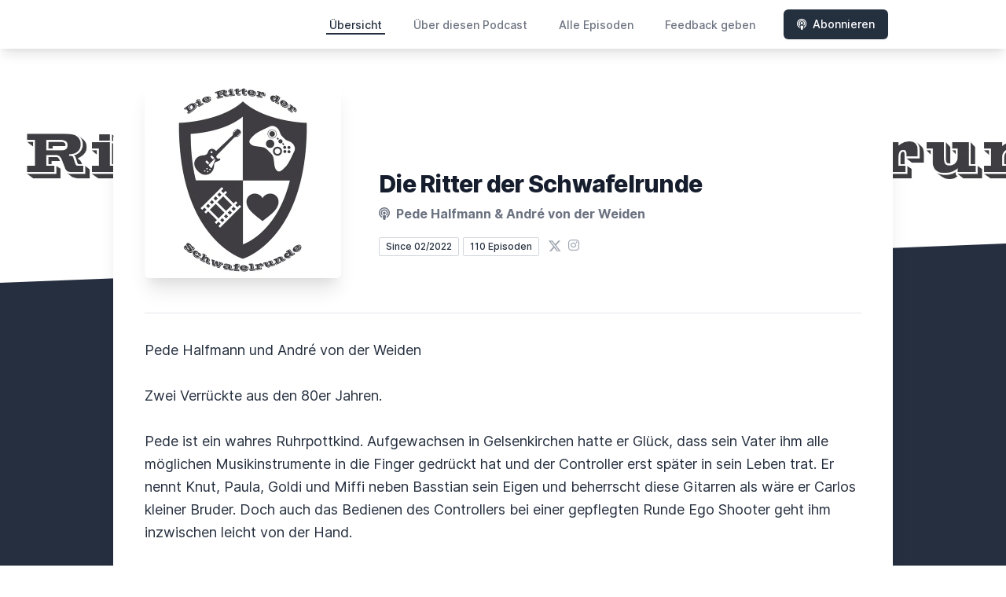

--- FILE ---
content_type: text/html; charset=utf-8
request_url: https://die-ritter-der-schwafelrunde.letscast.fm/
body_size: 20157
content:
<!DOCTYPE html>
<html lang='de'>
<head>
<meta content='text/html; charset=UTF-8' http-equiv='Content-Type'>
<meta content='width=device-width, initial-scale=1.0' name='viewport'>
<meta content='no-cache' name='turbolinks-cache-control'>
<title>Die Ritter der Schwafelrunde</title>
<meta content='Pede Halfmann und André von der WeidenZwei Verrückte aus den 80er Jahren. Pede ist ein wahres Ruhrpottkind. Aufgewachsen in Gelsenkirchen hatte er Glück, dass sein Vater ihm alle möglichen Musikinstrumente in die Finger gedrückt hat und der Controller erst später in sein Leben trat. Er nennt Knut, Paula, Goldi und Miffi neben Basstian sein Eigen und beherrscht diese Gitarren als wäre er Carlos kleiner Bruder. Doch auch das Bedienen des Controllers bei einer gepflegten Runde Ego Shooter geht ihm inzwischen leicht von der Hand. André dagegen ist das klassische Dorfkind vom Rande der Eifel. Sein Talent im musikalischen Bereich beschränkt sich auf das Mittwippen zu etwas, dass er selber Rummsbummsdonnerknallmusik nennt (andere sagen Krach). Denn sein großes Können liegt in der Spaßblödelei mit fantastischer Wortakrobatik und allem, was mit PCs zu tun hat. Controller, Maus und Tastatur sind seine Instrumente. Kennengelernt haben sich die beiden auf Pedes Twitchkanal &quot;HalfmannMusicGames&quot;, auf dem Pede regelmäßig leidenschaftlich rockt und zockt und André mit großer Begeisterung aus einem bisher schönen Lied etwas völlig Verrücktes textet. Inzwischen betreibt auch André als &quot;Drachenleser37&quot; einen kleinen Bücherlese- und Zockerkanal bei Twitch.Schnell wurde den beiden klar: Sie verstehen sich gut und haben trotz der räumlichen Entfernung zueinander viel gemeinsam. Und weil all ihr Blödsinn, die Verrücktheiten und ab und zu auch sinnvollen Gedanken nicht ungehört bleiben sollten, entstand die Idee des gemeinsamen Podcasts, um dem geballten Quatsch der beiden eine angemessene Bühne zu geben.Es erwartet euch ein (hoffentlich) unterhaltsamer Talk über alte und neue Musik, spannende Games, atemberaubende Filme und Serien sowie alltägliche, kuriose und lustige Herzensdinge aus dem Leben der beiden Spaßvögel.Viel Spaß mit &quot;Die Ritter der Schwafelrunde&quot;' name='description'>
<meta content='Musik Gaming Film Unterhaltung ' name='keywords'>
<link href='https://letscast.fm/podcasts/die-ritter-der-schwafelrunde-47eb3e74/feed' rel='alternate' title='Die Ritter der Schwafelrunde' type='application/rss+xml'>
<meta content='app-id=1610975237' name='apple-itunes-app'>
<link href='https://die-ritter-der-schwafelrunde.letscast.fm/' rel='canonical'>
<link rel="icon" type="image/x-icon" href="http://www.dieritterderschwafelrunde.de/favicon.ico" />
<link href='https://bcdn.letscast.fm/media/podcast/47eb3e74/artwork-3000x3000.png?t=1645316058&amp;width=180&amp;height=180&amp;quality=80&amp;optimizer=image' rel='apple-touch-icon'>
<meta content='https://die-ritter-der-schwafelrunde.letscast.fm/' property='og:url'>
<meta content='website' property='og:type'>
<meta content='Die Ritter der Schwafelrunde' property='og:site_name'>
<meta content='Pede Halfmann und André von der WeidenZwei Verrückte aus den 80er Jahren. Pede ist ein wahres Ruhrpottkind. Aufgewachsen in Gelsenkirchen hatte er Glück, dass sein Vater ihm alle möglichen Musikinstrumente in die Finger gedrückt hat und der Controller erst später in sein Leben trat. Er nennt Knut, Paula, Goldi und Miffi neben Basstian sein Eigen und beherrscht diese Gitarren als wäre er Carlos kleiner Bruder. Doch auch das Bedienen des Controllers bei einer gepflegten Runde Ego Shooter geht ihm inzwischen leicht von der Hand. André dagegen ist das klassische Dorfkind vom Rande der Eifel. Sein Talent im musikalischen Bereich beschränkt sich auf das Mittwippen zu etwas, dass er selber Rummsbummsdonnerknallmusik nennt (andere sagen Krach). Denn sein großes Können liegt in der Spaßblödelei mit fantastischer Wortakrobatik und allem, was mit PCs zu tun hat. Controller, Maus und Tastatur sind seine Instrumente. Kennengelernt haben sich die beiden auf Pedes Twitchkanal &quot;HalfmannMusicGames&quot;, auf dem Pede regelmäßig leidenschaftlich rockt und zockt und André mit großer Begeisterung aus einem bisher schönen Lied etwas völlig Verrücktes textet. Inzwischen betreibt auch André als &quot;Drachenleser37&quot; einen kleinen Bücherlese- und Zockerkanal bei Twitch.Schnell wurde den beiden klar: Sie verstehen sich gut und haben trotz der räumlichen Entfernung zueinander viel gemeinsam. Und weil all ihr Blödsinn, die Verrücktheiten und ab und zu auch sinnvollen Gedanken nicht ungehört bleiben sollten, entstand die Idee des gemeinsamen Podcasts, um dem geballten Quatsch der beiden eine angemessene Bühne zu geben.Es erwartet euch ein (hoffentlich) unterhaltsamer Talk über alte und neue Musik, spannende Games, atemberaubende Filme und Serien sowie alltägliche, kuriose und lustige Herzensdinge aus dem Leben der beiden Spaßvögel.Viel Spaß mit &quot;Die Ritter der Schwafelrunde&quot;' property='og:description'>
<meta content='https://bcdn.letscast.fm/media/podcast/47eb3e74/artwork-3000x3000.png?t=1645316058&amp;width=1400&amp;height=1400&amp;quality=80&amp;optimizer=image' property='og:image'>
<meta content='@drachenleser37' name='twitter:site'>
<meta content='summary_large_image' name='twitter:card'>
<meta content='Die Ritter der Schwafelrunde' name='twitter:title'>
<meta content='Pede Halfmann und André von der WeidenZwei Verrückte aus den 80er Jahren. Pede ist ein wahres Ruhrpottkind. Aufgewachsen in Gelsenkirchen hatte er Glück, dass sein Vater ihm alle möglichen Musikinstrumente in die Finger gedrückt hat und der Controller erst später in sein Leben trat. Er nennt Knut, Paula, Goldi und Miffi neben Basstian sein Eigen und beherrscht diese Gitarren als wäre er Carlos kleiner Bruder. Doch auch das Bedienen des Controllers bei einer gepflegten Runde Ego Shooter geht ihm inzwischen leicht von der Hand. André dagegen ist das klassische Dorfkind vom Rande der Eifel. Sein Talent im musikalischen Bereich beschränkt sich auf das Mittwippen zu etwas, dass er selber Rummsbummsdonnerknallmusik nennt (andere sagen Krach). Denn sein großes Können liegt in der Spaßblödelei mit fantastischer Wortakrobatik und allem, was mit PCs zu tun hat. Controller, Maus und Tastatur sind seine Instrumente. Kennengelernt haben sich die beiden auf Pedes Twitchkanal &quot;HalfmannMusicGames&quot;, auf dem Pede regelmäßig leidenschaftlich rockt und zockt und André mit großer Begeisterung aus einem bisher schönen Lied etwas völlig Verrücktes textet. Inzwischen betreibt auch André als &quot;Drachenleser37&quot; einen kleinen Bücherlese- und Zockerkanal bei Twitch.Schnell wurde den beiden klar: Sie verstehen sich gut und haben trotz der räumlichen Entfernung zueinander viel gemeinsam. Und weil all ihr Blödsinn, die Verrücktheiten und ab und zu auch sinnvollen Gedanken nicht ungehört bleiben sollten, entstand die Idee des gemeinsamen Podcasts, um dem geballten Quatsch der beiden eine angemessene Bühne zu geben.Es erwartet euch ein (hoffentlich) unterhaltsamer Talk über alte und neue Musik, spannende Games, atemberaubende Filme und Serien sowie alltägliche, kuriose und lustige Herzensdinge aus dem Leben der beiden Spaßvögel.Viel Spaß mit &quot;Die Ritter der Schwafelrunde&quot;' name='twitter:description'>
<meta content='https://bcdn.letscast.fm/media/podcast/47eb3e74/artwork-3000x3000.png?t=1645316058&amp;width=1400&amp;height=1400&amp;quality=80&amp;optimizer=image' name='twitter:image'>
<meta name="csrf-param" content="authenticity_token" />
<meta name="csrf-token" content="fCfaE4Lh8exmW+yzuZDIH1gjlnL6Rvq72mI3w0wLNDjxceyU++pcQOp/HoKuPycbTBnxNqxthJJK32soJT/3bA==" />

<link rel="stylesheet" media="screen" href="/packs/css/application-10c23002.css" data-turbolinks-track="reload" />
<script src="/packs/js/site/application-486f59e6c780e42a768f.js" data-turbolinks-track="reload"></script>
<style>
  .border-teal-400, .border-teal-500, .border-teal-700 {
    color: #25303f !important;
  }
  .bg-teal-400 {
    background-color: #25303f !important;
  }
  .bg-teal-600 {
    background-color: #25303f !important;
  }
  .border-teal-400 {
    border-color: #25303f !important;
  }
</style>
</head>
<body>
<nav class='top-0 absolute bg-white z-50 w-full flex flex-wrap items-center justify-between px-2 py-3 navbar-expand-lg shadow-lg'>
<div class='container px-4 mx-auto flex flex-wrap items-center justify-between'>
<div class='w-full relative flex justify-between lg:w-auto lg:static lg:block lg:justify-start cursor-pointer' onclick='toggleNavbar(&#39;collapse-navbar&#39;)'>
<div class='text-gray-500 text-lg font-medium ml-1 lg:hidden'>
Übersicht
</div>
<button class='cursor-pointer text-xl leading-none px-3 py-1 border border-solid border-transparent rounded bg-transparent block lg:hidden outline-none focus:outline-none'>
<i class='text-gray-500 fas fa-bars'></i>
</button>
</div>
<div class='lg:flex flex-grow items-center lg:bg-transparent lg:shadow-none hidden' id='collapse-navbar'>
<hr class='my-4 lg:hidden'>
<div class='lg:hidden'>
<ul class='mx-auto flex flex-col justify-end list-none' style='max-width: 980px;'>
<li class='flex items-center'>
<a class='text-lg mb-4 lg:mb-0 lg:ml-8 inline-flex items-center px-1 pt-1 border-b-2 border-transparent lg:text-sm font-medium leading-5 hover:border-gray-300 text-gray-500 focus:outline-none focus:border-teal-700 transition duration-150 ease-in-out hover:text-gray-900 text-gray-900 border-teal-400 hover:border-teal-500' href='https://die-ritter-der-schwafelrunde.letscast.fm/'>
Übersicht
</a>
</li>
<li class='flex items-center'>
<a class='text-lg mb-4 lg:mb-0 lg:ml-8 inline-flex items-center px-1 pt-1 border-b-2 border-transparent lg:text-sm font-medium leading-5 hover:border-gray-300 text-gray-500 focus:outline-none focus:border-teal-700 transition duration-150 ease-in-out hover:text-gray-900' href='https://die-ritter-der-schwafelrunde.letscast.fm/about#about'>
Über diesen Podcast
</a>
</li>
<li class='flex items-center'>
<a class='text-lg mb-4 lg:mb-0 lg:ml-8 inline-flex items-center px-1 pt-1 border-b-2 border-transparent lg:text-sm font-medium leading-5 hover:border-gray-300 text-gray-500 focus:outline-none focus:border-teal-700 transition duration-150 ease-in-out hover:text-gray-900' href='https://die-ritter-der-schwafelrunde.letscast.fm/index#episodes'>
Alle Episoden
</a>
</li>
<li class='flex items-center'>
<a class='text-lg mb-4 lg:mb-0 lg:ml-8 inline-flex items-center px-1 pt-1 border-b-2 border-transparent lg:text-sm font-medium leading-5 hover:border-gray-300 text-gray-500 focus:outline-none focus:border-teal-700 transition duration-150 ease-in-out hover:text-gray-900' href='https://die-ritter-der-schwafelrunde.letscast.fm/feedback#feedback'>
Feedback geben
</a>
</li>
<li class='flex items-center'>
<a href='https://die-ritter-der-schwafelrunde.letscast.fm/subscribe#subscribe'>
<button class='subscribe-button mb-4 lg:mb-0 mt-3 lg:mt-0 lg:ml-8 relative inline-flex items-center px-4 py-2 border border-transparent text-sm leading-5 font-medium rounded-md text-white bg-teal-400 shadow-sm hover:bg-teal-500 focus:outline-none focus:border-teal-700 focus:shadow-outline-teal active:bg-teal-700 transition ease-in-out duration-150 cursor-pointer'>
<i class='fas fa-podcast mr-2'></i>
Abonnieren
</button>
</a>
</li>
</ul>
</div>
<div class='hidden lg:block self-center container'>
<ul class='mx-auto flex flex-row justify-end list-none' style='max-width: 980px;'>
<li class='flex items-center'>
<a class='text-lg mb-4 lg:mb-0 lg:ml-8 inline-flex items-center px-1 pt-1 border-b-2 border-transparent lg:text-sm font-medium leading-5 hover:border-gray-300 text-gray-500 focus:outline-none focus:border-teal-700 transition duration-150 ease-in-out hover:text-gray-900 text-gray-900 border-teal-400 hover:border-teal-500' href='https://die-ritter-der-schwafelrunde.letscast.fm/'>
Übersicht
</a>
</li>
<li class='flex items-center'>
<a class='text-lg mb-4 lg:mb-0 lg:ml-8 inline-flex items-center px-1 pt-1 border-b-2 border-transparent lg:text-sm font-medium leading-5 hover:border-gray-300 text-gray-500 focus:outline-none focus:border-teal-700 transition duration-150 ease-in-out hover:text-gray-900' href='https://die-ritter-der-schwafelrunde.letscast.fm/about'>
Über diesen Podcast
</a>
</li>
<li class='flex items-center'>
<a class='text-lg mb-4 lg:mb-0 lg:ml-8 inline-flex items-center px-1 pt-1 border-b-2 border-transparent lg:text-sm font-medium leading-5 hover:border-gray-300 text-gray-500 focus:outline-none focus:border-teal-700 transition duration-150 ease-in-out hover:text-gray-900' href='https://die-ritter-der-schwafelrunde.letscast.fm/index'>
Alle Episoden
</a>
</li>
<li class='flex items-center'>
<a class='text-lg mb-4 lg:mb-0 lg:ml-8 inline-flex items-center px-1 pt-1 border-b-2 border-transparent lg:text-sm font-medium leading-5 hover:border-gray-300 text-gray-500 focus:outline-none focus:border-teal-700 transition duration-150 ease-in-out hover:text-gray-900' href='https://die-ritter-der-schwafelrunde.letscast.fm/feedback'>
Feedback geben
</a>
</li>
<li class='flex items-center'>
<a href='https://die-ritter-der-schwafelrunde.letscast.fm/subscribe'>
<button class='subscribe-button mb-4 lg:mb-0 mt-3 lg:mt-0 lg:ml-8 relative inline-flex items-center px-4 py-2 border border-transparent text-sm leading-5 font-medium rounded-md text-white bg-teal-400 shadow-sm hover:bg-teal-500 focus:outline-none focus:border-teal-700 focus:shadow-outline-teal active:bg-teal-700 transition ease-in-out duration-150 cursor-pointer'>
<i class='fas fa-podcast mr-2'></i>
Abonnieren
</button>
</a>
</li>
</ul>
</div>
<div class='hidden lg:block'></div>
</div>
</div>
</nav>

<div class='mt-13 lg:mt-15' id='root'>
<main>
<section class='relative block bg-gray-100' style='height: 300px;'>
<div class='absolute top-0 w-full h-full bg-center bg-cover' style='background-image: url(&quot;https://bcdn.letscast.fm/media/vz2k7h2cq6z0067a7fg2ll2rvyud?t=1653420781&amp;optimizer=image&amp;quality=90&quot;);'>
<span class='w-full h-full absolute opacity-0 bg-black' id='blackOverlay'></span>
</div>
<div class='top-auto bottom-0 left-0 right-0 w-full absolute pointer-events-none overflow-hidden' style='height: 70px; transform: translateZ(0px);'>
<svg class='absolute bottom-0 overflow-hidden' preserveaspectratio='none' version='1.1' viewbox='0 0 2560 100' x='0' xmlns='http://www.w3.org/2000/svg' y='0'>
<polygon class='text-gray-800 fill-current' points='2560 0 2560 100 0 100'></polygon>
</svg>
</div>
</section>
<section class='relative py-16 bg-gray-800'>
<div class='container mx-auto px-0 md:px-4 max-w-5xl'>
<div class='relative flex flex-col min-w-0 break-words bg-white w-full mb-6 shadow-xl md:rounded-lg -mt-64'>
<div class='px-4 sm:px-10'>
<div class='flex flex-wrap lg:flex-no-wrap justify-center lg:justify-start'>
<div class='relative mb-0' style='min-width: 250px;'>
<a href='https://die-ritter-der-schwafelrunde.letscast.fm/'>
<img alt='Die Ritter der Schwafelrunde Cover' class='podcast-cover shadow-xl h-auto align-middle rounded-md border-none -my-16' height='250' src='https://bcdn.letscast.fm/media/podcast/47eb3e74/artwork-3000x3000.png?t=1645316058&amp;optimizer=image&amp;quality=80&amp;height=500&amp;width=500' width='250'>
</a>
</div>
<div class='w-full mt-24 lg:mt-12 text-center overflow-hidden lg:ml-12 lg:text-left lg:my-12'>
<h1 class='podcast-title text-2xl leading-8 font-extrabold tracking-tight text-gray-900 sm:text-3xl sm:leading-9 mb-2 truncate'>
Die Ritter der Schwafelrunde
</h1>
<div class='leading-normal mt-0 mb-4 text-gray-500 font-bold text-xs md:text-base'>
<i class='fas fa-podcast mr-1 text-gray-500 text-xs md:text-base'></i>
Pede Halfmann &amp; André von der Weiden
</div>
<div class='flex flex-col lg:flex-row justify-start'>
<div class='lg:mr-2'>
<span class='badge inline-flex items-center px-2 rounded-sm text-xs font-medium bg-white text-gray-800 border border-gray-300 py-0.5'>
Since 02/2022
</span>
<a href='https://die-ritter-der-schwafelrunde.letscast.fm/index'>
<span class='badge inline-flex items-center px-2 rounded-sm text-xs font-medium bg-white text-gray-800 border border-gray-300 py-0.5'>
110 Episoden
</span>
</a>
</div>
<div class='mt-2 lg:mt-0'>
<a class='social-icon ml-1 text-gray-400 hover:text-gray-500' href='https://x.com/drachenleser37' rel='noopener noreferrer' target='_blank' title='X'>
<span class='sr-only'>X</span>
<svg class='h-4 w-4 inline mb-1' fill='currentColor' viewbox='0 0 300 217'>
<path d='m236 0h46l-101 115 118 156h-92.6l-72.5-94.8-83 94.8h-46l107-123-113-148h94.9l65.5 86.6zm-16.1 244h25.5l-165-218h-27.4z'></path>
</svg>
</a>
<a class='social-icon mx-1 text-gray-400 hover:text-gray-500' href='https://instagram.com/drachenleser37' rel='noopener noreferrer' target='_blank' title='Instagram'>
<span class='sr-only'>Instagram</span>
<i class='fab fa-instagram text-base'></i>
</a>
</div>
</div>
</div>
</div>
<div id='content'>
<div class='mt-6 pt-8 pb-10 border-t border-gray-200'>
<div class='mb-8 flex flex-wrap justify-center'>
<div class='w-full'>
<div class='text-lg leading-relaxed text-gray-800 show-notes'>
<div>Pede Halfmann und André von der Weiden<br><br>Zwei Verrückte aus den 80er Jahren. <br><br>Pede ist ein wahres Ruhrpottkind. Aufgewachsen in Gelsenkirchen hatte er Glück, dass sein Vater ihm alle möglichen Musikinstrumente in die Finger gedrückt hat und der Controller erst später in sein Leben trat. Er nennt Knut, Paula, Goldi und Miffi neben Basstian sein Eigen und beherrscht diese Gitarren als wäre er Carlos kleiner Bruder. Doch auch das Bedienen des Controllers bei einer gepflegten Runde Ego Shooter geht ihm inzwischen leicht von der Hand. <br><br>André dagegen ist das klassische Dorfkind vom Rande der Eifel. Sein Talent im musikalischen Bereich beschränkt sich auf das Mittwippen zu etwas, dass er selber Rummsbummsdonnerknallmusik nennt (andere sagen Krach). Denn sein großes Können liegt in der Spaßblödelei mit fantastischer Wortakrobatik und allem, was mit PCs zu tun hat. Controller, Maus und Tastatur sind seine Instrumente. <br><br>Kennengelernt haben sich die beiden auf Pedes Twitchkanal "HalfmannMusicGames", auf dem Pede regelmäßig leidenschaftlich rockt und zockt und André mit großer Begeisterung aus einem bisher schönen Lied etwas völlig Verrücktes textet. Inzwischen betreibt auch André als "Drachenleser37" einen kleinen Bücherlese- und Zockerkanal bei Twitch.<br><br>Schnell wurde den beiden klar: Sie verstehen sich gut und haben trotz der räumlichen Entfernung zueinander viel gemeinsam. Und weil all ihr Blödsinn, die Verrücktheiten und ab und zu auch sinnvollen Gedanken nicht ungehört bleiben sollten, entstand die Idee des gemeinsamen Podcasts, um dem geballten Quatsch der beiden eine angemessene Bühne zu geben.<br><br>Es erwartet euch ein (hoffentlich) unterhaltsamer Talk über alte und neue Musik, spannende Games, atemberaubende Filme und Serien sowie alltägliche, kuriose und lustige Herzensdinge aus dem Leben der beiden Spaßvögel.<br><br>Viel Spaß mit "Die Ritter der Schwafelrunde"</div>
</div>
</div>
</div>
<div class='flex flex-wrap justify-center'>
<div class='w-full'>
<div class='player-container shadow-xl pt-4 rounded-lg border' style='background-color: #F5F5F5; border-color:#252f3f'>
<div class='px-3 md:px-6'>
<h2 class='text-xl leading-6 md:leading-8 font-extrabold tracking-tight text-gray-900 sm:text-2xl sm:leading-9' style='color: #000'>
<a rel="noopener noreferrer" style="color: #000 !important" href="https://die-ritter-der-schwafelrunde.letscast.fm/episode/108-die-rueckkehr-der-schwafelritter">108 - Die Rückkehr der Schwafelritter
</a></h2>
<p class='text-gray-500 md:mt-2 mb-2 md:mb-4 text-xs md:text-sm'>
<span class='badge inline-flex items-center mt-2 md:mt-0 px-2 rounded-sm text-xs font-medium bg-white text-gray-800 border border-gray-300 py-0.5'>
19.01.2026
</span>
<span class='badge inline-flex items-center mt-1 md:mt-0 px-2 rounded-sm text-xs font-medium bg-white text-gray-800 border border-gray-300 py-0.5'>
74 min
</span>
<span class='badge inline-flex items-center mt-1 md:mt-0 px-2 rounded-sm text-xs font-medium bg-white text-gray-800 border border-gray-300 py-0.5'>
Pede Halfmann &amp; André von der Weiden
</span>
</p>
</div>
<div class='-mt-2 md:-mt-4' data-template='/podlove/player/templates/variant-xl-no-title.html?20240301' id='player-0'></div>
<script>
  window
    .podlovePlayer("#player-0", {"version":5,"show":{"title":"Die Ritter der Schwafelrunde","subtitle":"Der Podcast zur Verteidigung des Blödsinns, der guten Musik, Spiele, Filme und des Alltäglichen!","summary":"\u003cdiv\u003ePede Halfmann und André von der Weiden\u003cbr\u003e\u003cbr\u003eZwei Verrückte aus den 80er Jahren.\u0026nbsp;\u003cbr\u003e\u003cbr\u003ePede ist ein wahres Ruhrpottkind. Aufgewachsen in Gelsenkirchen hatte er Glück, dass sein Vater ihm alle möglichen Musikinstrumente in die Finger gedrückt hat und der Controller erst später in sein Leben trat. Er nennt Knut, Paula, Goldi und Miffi neben Basstian sein Eigen und beherrscht diese Gitarren als wäre er Carlos kleiner Bruder. Doch auch das Bedienen des Controllers bei einer gepflegten Runde Ego Shooter geht ihm inzwischen leicht von der Hand.\u0026nbsp;\u003cbr\u003e\u003cbr\u003eAndré dagegen ist das klassische Dorfkind vom Rande der Eifel. Sein Talent im musikalischen Bereich beschränkt sich auf das Mittwippen zu etwas, dass er selber Rummsbummsdonnerknallmusik nennt (andere sagen Krach). Denn sein großes Können liegt in der Spaßblödelei mit fantastischer Wortakrobatik und allem, was mit PCs zu tun hat. Controller, Maus und Tastatur sind seine Instrumente.\u0026nbsp;\u003cbr\u003e\u003cbr\u003eKennengelernt haben sich die beiden auf Pedes Twitchkanal \"HalfmannMusicGames\", auf dem Pede regelmäßig leidenschaftlich rockt und zockt und André mit großer Begeisterung aus einem bisher schönen Lied etwas völlig Verrücktes textet. Inzwischen betreibt auch André als \"Drachenleser37\" einen kleinen Bücherlese- und Zockerkanal bei Twitch.\u003cbr\u003e\u003cbr\u003eSchnell wurde den beiden klar: Sie verstehen sich gut und haben trotz der räumlichen Entfernung zueinander viel gemeinsam. Und weil all ihr Blödsinn, die Verrücktheiten und ab und zu auch sinnvollen Gedanken nicht ungehört bleiben sollten, entstand die Idee des gemeinsamen Podcasts, um dem geballten Quatsch der beiden eine angemessene Bühne zu geben.\u003cbr\u003e\u003cbr\u003eEs erwartet euch ein (hoffentlich) unterhaltsamer Talk über alte und neue Musik, spannende Games, atemberaubende Filme und Serien sowie alltägliche, kuriose und lustige Herzensdinge aus dem Leben der beiden Spaßvögel.\u003cbr\u003e\u003cbr\u003eViel Spaß mit \"Die Ritter der Schwafelrunde\"\u003c/div\u003e","poster":"https://lcdn.letscast.fm/media/podcast/47eb3e74/artwork-300x300.png?t=1645316058","link":"http://www.dieritterderschwafelrunde.de"},"title":"108 - Die Rückkehr der Schwafelritter","subtitle":"","summary":"\u003cdiv\u003eDa sind sie wieder: die Superstars der Wissenschaft, Kenner von frischem Mett, Super-GAU und Cappuccino, Haltungsklasse 1A B – oder kurz gesagt: die einzig wahren Ritter der Schwafelrunde. Nach Weihnachtspause und Urlaubschaos schwingen sie sich endlich wieder in den Sattel – mit einer prall gefüllten Themenkiste: Es geht um Weihnachtsessen und Geschenke, ein ehrliches Silvester-Resümee, den legendären BaBaBanküberfall, überteuerte Lego-Preise, einen kleinen Abstecher in die Welt der Spiele (und warum manche mit der Zeit einfach besser werden) … … und natürlich sprechen sie auch noch über \"Fall – Fear Reaches New Heights\" und schaffen es dabei sogar, den sprichwörtlichen Lattenzaun mitzunehmen. Kurzum: Eine rundum gelungene, herrlich schwafelige erste Folge im Jahr 2026. 🏰 ⭐\u003c/div\u003e","publicationDate":"2026-01-19T00:00:00.000+01:00","poster":"https://lcdn.letscast.fm/media/podcast/47eb3e74/episode/9fa24414/artwork-300x300.png?t=1768771202","duration":"01:14:01","link":"https://die-ritter-der-schwafelrunde.letscast.fm/episode/108-die-rueckkehr-der-schwafelritter","audio":[{"url":"https://lcdn.letscast.fm/media/podcast/47eb3e74/episode/9fa24414.mp3?t=1768771220","size":71055569,"title":"MP3 Audio (mp3)","mimeType":"audio/mpeg"}],"visibleComponents":["controlChapters","controlSteppers","episodeTitle","poster","progressbar","showTitle","subtitle","tabAudio","tabChapters","tabFiles","tabShare","tabInfo","tabTranscripts"],"files":[{"url":"https://lcdn.letscast.fm/media/podcast/47eb3e74/episode/9fa24414.mp3?t=1768771220","size":71055569,"title":"MP3 Audio (mp3)","mimeType":"audio/mpeg"}],"chapters":[],"contributors":[],"transcripts":[],"subscribe-button":{"feed":"https://letscast.fm/podcasts/die-ritter-der-schwafelrunde-47eb3e74/feed","clients":[{"id":"apple-podcasts","service":"1610975237"},{"id":"deezer","service":"3432152"},{"id":"spotify","service":"3i4ZwpBz2m2OhUVbnJ2Ze0"},{"id":"amazon-music","service":"https://q4k0kx5j.r.us-east-1.awstrack.me/L0/https:%2F%2Fmusic.amazon.de%2Fpodcasts%2F3a621819-d975-4680-bda0-60b3500f0303/1/0100017f147556a6-8374f58e-fbde-4b5d-807d-f7f9a2d60b47-000000/Ecasq-x2uxdLUMwLuk4vMcWtpOs=258"},{"id":"downcast"},{"id":"overcast"},{"id":"podcast-addict"},{"id":"rss","service":"https://letscast.fm/podcasts/die-ritter-der-schwafelrunde-47eb3e74/feed"}]},"share":{"channels":["twitter","facebook","linkedin","xing","pinterest","whats-app","link","mail"],"outlet":"/share.html","sharePlaytime":true},"features":{"persistTab":false,"persistPlaystate":false}}, {"base":"/podlove/player/","activeTab":null,"theme":{"tokens":{"brand":"#E64415","brandDark":"#25303f","brandDarkest":"#1A3A4A","brandLightest":"#F5F5F5","shadeDark":"#807E7C","shadeBase":"#807E7C","contrast":"#000","alt":"#fff"},"fonts":{}},"subscribe-button":{"feed":"https://letscast.fm/podcasts/die-ritter-der-schwafelrunde-47eb3e74/feed","clients":[{"id":"apple-podcasts","service":"1610975237"},{"id":"deezer","service":"3432152"},{"id":"spotify","service":"3i4ZwpBz2m2OhUVbnJ2Ze0"},{"id":"amazon-music","service":"https://q4k0kx5j.r.us-east-1.awstrack.me/L0/https:%2F%2Fmusic.amazon.de%2Fpodcasts%2F3a621819-d975-4680-bda0-60b3500f0303/1/0100017f147556a6-8374f58e-fbde-4b5d-807d-f7f9a2d60b47-000000/Ecasq-x2uxdLUMwLuk4vMcWtpOs=258"},{"id":"downcast"},{"id":"overcast"},{"id":"podcast-addict"},{"id":"rss","service":"https://letscast.fm/podcasts/die-ritter-der-schwafelrunde-47eb3e74/feed"}]},"playlist":[{"title":"107 - Weihnachten unterm Temu-Baum","config":"https://letscast.fm/podcasts/die-ritter-der-schwafelrunde-47eb3e74/episodes/107-weihnachten-unterm-temu-baum/player.json","duration":"01:00:37"},{"title":"106 - Laternen, Leben \u0026 Lootdrops","config":"https://letscast.fm/podcasts/die-ritter-der-schwafelrunde-47eb3e74/episodes/106-laternen-leben-lootdrops/player.json","duration":"01:07:51"},{"title":"105 - Schwafel - The Fragrance of Nonsense","config":"https://letscast.fm/podcasts/die-ritter-der-schwafelrunde-47eb3e74/episodes/105-schwafel-the-fragrance-of-nonsense/player.json","duration":"01:05:59"},{"title":"104 - Verspätete Klötzchen \u0026 verfrühte Kekse","config":"https://letscast.fm/podcasts/die-ritter-der-schwafelrunde-47eb3e74/episodes/104-verspaetete-kloetzchen-verfruehte-kekse/player.json","duration":"01:29:24"},{"title":"103 - Specktakulär","config":"https://letscast.fm/podcasts/die-ritter-der-schwafelrunde-47eb3e74/episodes/103-specktakulaer/player.json","duration":"01:10:06"},{"title":"102 - Die Ritter der Schlaferunde","config":"https://letscast.fm/podcasts/die-ritter-der-schwafelrunde-47eb3e74/episodes/102-die-ritter-der-schlaferunde/player.json","duration":"01:15:13"},{"title":"101 - Warteschlange Deluxe (Gamescom Spezial)","config":"https://letscast.fm/podcasts/die-ritter-der-schwafelrunde-47eb3e74/episodes/101-warteschlange-deluxe-gamescom-spezial/player.json","duration":"01:23:53"},{"title":"100 – Teil 3: Der große Abschluss!","config":"https://letscast.fm/podcasts/die-ritter-der-schwafelrunde-47eb3e74/episodes/100-teil-3-der-grosse-abschluss/player.json","duration":"01:02:57"},{"title":"100 – Teil 2: Dreifach-Ranking \u0026 große Kunst!","config":"https://letscast.fm/podcasts/die-ritter-der-schwafelrunde-47eb3e74/episodes/100-teil-2-dreifach-ranking-grosse-kunst/player.json","duration":"01:26:12"},{"title":"100 – Teil 1: Sommerpause Ahoi! ","config":"https://letscast.fm/podcasts/die-ritter-der-schwafelrunde-47eb3e74/episodes/100-teil-1-sommerpause-ahoi/player.json","duration":"01:15:21"},{"title":"099 - Schwafelheart","config":"https://letscast.fm/podcasts/die-ritter-der-schwafelrunde-47eb3e74/episodes/099-schwafelheart/player.json","duration":"01:02:33"},{"title":"098 - Fast and Schwafelous","config":"https://letscast.fm/podcasts/die-ritter-der-schwafelrunde-47eb3e74/episodes/098-fast-and-schwafelous/player.json","duration":"01:08:27"},{"title":"097 - Dämonen, Dinos \u0026 Dauersterbesendungen","config":"https://letscast.fm/podcasts/die-ritter-der-schwafelrunde-47eb3e74/episodes/097-daemonen-dinos-dauersterbesendungen/player.json","duration":"01:07:25"},{"title":"096 - Wenn der Hubschrauber kreist und Gerhard singt","config":"https://letscast.fm/podcasts/die-ritter-der-schwafelrunde-47eb3e74/episodes/096-wenn-der-hubschrauber-kreist-und-gerhard-singt/player.json","duration":"01:16:19"},{"title":"095 - Geschwafel in den Mai","config":"https://letscast.fm/podcasts/die-ritter-der-schwafelrunde-47eb3e74/episodes/095-geschwafel-in-den-mai/player.json","duration":"01:06:55"},{"title":"094 - Die Krawatte des Grauens","config":"https://letscast.fm/podcasts/die-ritter-der-schwafelrunde-47eb3e74/episodes/094-die-krawatte-des-grauens/player.json","duration":"01:21:54"},{"title":"093 - Masters of the Schwafelverse","config":"https://letscast.fm/podcasts/die-ritter-der-schwafelrunde-47eb3e74/episodes/093-masters-of-the-schwafelverse/player.json","duration":"01:15:28"},{"title":"092 - Die heilige Dreischwafeligkeit","config":"https://letscast.fm/podcasts/die-ritter-der-schwafelrunde-47eb3e74/episodes/092-die-heilige-dreischwafeligkeit/player.json","duration":"01:47:13"},{"title":"091 - Erzieherische Spaßnahmen","config":"https://letscast.fm/podcasts/die-ritter-der-schwafelrunde-47eb3e74/episodes/091-erzieherische-spassnahmen/player.json","duration":"01:18:50"},{"title":"090 - Steinalte Freunde","config":"https://letscast.fm/podcasts/die-ritter-der-schwafelrunde-47eb3e74/episodes/090-steinalte-freunde/player.json","duration":"01:21:31"},{"title":"089 - Schwafelritter Remastered","config":"https://letscast.fm/podcasts/die-ritter-der-schwafelrunde-47eb3e74/episodes/089-schwafelritter-remastered/player.json","duration":"01:18:52"},{"title":"088 - Selbstgemachte Intros \u0026 selbstgemachte Pferde","config":"https://letscast.fm/podcasts/die-ritter-der-schwafelrunde-47eb3e74/episodes/088-selbstgemachte-intros-selbstgemachte-pferde/player.json","duration":"01:09:33"},{"title":"087 - Schwafelbärchen","config":"https://letscast.fm/podcasts/die-ritter-der-schwafelrunde-47eb3e74/episodes/087-schwafelbaerchen/player.json","duration":"01:09:17"},{"title":"086 - Schwafelritter in Gefahr","config":"https://letscast.fm/podcasts/die-ritter-der-schwafelrunde-47eb3e74/episodes/086-schwafelritter-in-gefahr/player.json","duration":"00:59:21"},{"title":"085 - Rest in Podcast","config":"https://letscast.fm/podcasts/die-ritter-der-schwafelrunde-47eb3e74/episodes/085-rest-in-podcast/player.json","duration":"01:24:45"},{"title":"084 - LiLaLauneRitter","config":"https://letscast.fm/podcasts/die-ritter-der-schwafelrunde-47eb3e74/episodes/084-lilalauneritter/player.json","duration":"01:12:02"},{"title":"083 - Genussvolle Gamescom","config":"https://letscast.fm/podcasts/die-ritter-der-schwafelrunde-47eb3e74/episodes/083-genussvolle-gamescom/player.json","duration":"01:06:42"},{"title":"082 - Liebe für die Dose","config":"https://letscast.fm/podcasts/die-ritter-der-schwafelrunde-47eb3e74/episodes/082-liebe-fuer-die-dose/player.json","duration":"01:04:05"},{"title":"081 - Back to the roots","config":"https://letscast.fm/podcasts/die-ritter-der-schwafelrunde-47eb3e74/episodes/081-back-to-the-roots/player.json","duration":"01:34:06"},{"title":"080 - Schwafler und Sammler","config":"https://letscast.fm/podcasts/die-ritter-der-schwafelrunde-47eb3e74/episodes/080-schwafler-und-sammler/player.json","duration":"01:21:40"},{"title":"079 - Hallo? Hallo!? Brotcast?","config":"https://letscast.fm/podcasts/die-ritter-der-schwafelrunde-47eb3e74/episodes/079-hallo-hallo-brotcast/player.json","duration":"01:19:32"},{"title":"078 - Lecker, lecker Filme","config":"https://letscast.fm/podcasts/die-ritter-der-schwafelrunde-47eb3e74/episodes/078-lecker-lecker-filme/player.json","duration":"01:18:54"},{"title":"077 - Ini the beninging","config":"https://letscast.fm/podcasts/die-ritter-der-schwafelrunde-47eb3e74/episodes/077-ini-the-beninging/player.json","duration":"01:23:41"},{"title":"076 - Diagnose: Schwafelitis","config":"https://letscast.fm/podcasts/die-ritter-der-schwafelrunde-47eb3e74/episodes/076-diagnose-schwafelitis/player.json","duration":"01:11:02"},{"title":"075 - Filmreife Geburtstage","config":"https://letscast.fm/podcasts/die-ritter-der-schwafelrunde-47eb3e74/episodes/075-filmreife-geburtstage/player.json","duration":"01:14:00"},{"title":"074 - Gamerlazarett","config":"https://letscast.fm/podcasts/die-ritter-der-schwafelrunde-47eb3e74/episodes/074-gamerlazarett/player.json","duration":"01:15:30"},{"title":"073 - Pädagogémon","config":"https://letscast.fm/podcasts/die-ritter-der-schwafelrunde-47eb3e74/episodes/073-paedagogemon/player.json","duration":"01:06:16"},{"title":"072 - Tofu Trauma","config":"https://letscast.fm/podcasts/die-ritter-der-schwafelrunde-47eb3e74/episodes/072-tofu-trauma/player.json","duration":"01:08:42"},{"title":"071 - Geschwafel of the Ritter Vol. 2 (Live vom 19.12.23)","config":"https://letscast.fm/podcasts/die-ritter-der-schwafelrunde-47eb3e74/episodes/071-geschwafel-of-the-ritter-vol-2-live-vom-19-12-23/player.json","duration":"02:46:42"},{"title":"070 - \"Spitzen\"-Creme","config":"https://letscast.fm/podcasts/die-ritter-der-schwafelrunde-47eb3e74/episodes/070-spitzen-creme/player.json","duration":"01:15:09"},{"title":"069 - Die schönsten Wanderwege Mordors","config":"https://letscast.fm/podcasts/die-ritter-der-schwafelrunde-47eb3e74/episodes/069-die-schoensten-wanderwege-mordors/player.json","duration":"01:07:51"},{"title":"068 - Double BBQ Hot Schwafel Bacon Rosti Burger","config":"https://letscast.fm/podcasts/die-ritter-der-schwafelrunde-47eb3e74/episodes/068-double-bbq-hot-schwafel-bacon-rosti-burger/player.json","duration":"01:15:01"},{"title":"067 - Wackeln und Schlucken","config":"https://letscast.fm/podcasts/die-ritter-der-schwafelrunde-47eb3e74/episodes/067-wackeln-und-schlucken/player.json","duration":"01:16:01"},{"title":"066 - Ritter und Piraten","config":"https://letscast.fm/podcasts/die-ritter-der-schwafelrunde-47eb3e74/episodes/066-ritter-und-piraten/player.json","duration":"01:03:12"},{"title":"065 - Schwafelritter im Booster-Pack","config":"https://letscast.fm/podcasts/die-ritter-der-schwafelrunde-47eb3e74/episodes/065-schwafelritter-im-booster-pack/player.json","duration":"01:08:26"},{"title":"064 - Atomar, Autonarr, Wunderbar!","config":"https://letscast.fm/podcasts/die-ritter-der-schwafelrunde-47eb3e74/episodes/064-atomar-autonarr-wunderbar/player.json","duration":"01:15:48"},{"title":"063 - Altersschwach am Tiefkühlfach","config":"https://letscast.fm/podcasts/die-ritter-der-schwafelrunde-47eb3e74/episodes/063-altersschwach-am-tiefkuehlfach/player.json","duration":"01:24:33"},{"title":"062 - SCHWAFELN: IMPOSSIBLE","config":"https://letscast.fm/podcasts/die-ritter-der-schwafelrunde-47eb3e74/episodes/062-schwafeln-impossible/player.json","duration":"01:19:31"},{"title":"061 - Schwafelicious","config":"https://letscast.fm/podcasts/die-ritter-der-schwafelrunde-47eb3e74/episodes/061-schwafelicious/player.json","duration":"01:06:18"},{"title":"060 - Dolce Ritta","config":"https://letscast.fm/podcasts/die-ritter-der-schwafelrunde-47eb3e74/episodes/060-dolce-ritta/player.json","duration":"01:06:52"},{"title":"059 - Penthouse Pede \u0026 Anleck André","config":"https://letscast.fm/podcasts/die-ritter-der-schwafelrunde-47eb3e74/episodes/059-penthouse-pede-anleck-andre/player.json","duration":"01:31:08"},{"title":"058 - Geschwafel aus der Hölle!","config":"https://letscast.fm/podcasts/die-ritter-der-schwafelrunde-47eb3e74/episodes/058-geschwafel-aus-der-hoelle/player.json","duration":"01:05:29"},{"title":"057 - The Geschwafel of Zelda","config":"https://letscast.fm/podcasts/die-ritter-der-schwafelrunde-47eb3e74/episodes/057-the-geschwafel-of-zelda/player.json","duration":"01:15:48"},{"title":"056 - Schwafel Airlines","config":"https://letscast.fm/podcasts/die-ritter-der-schwafelrunde-47eb3e74/episodes/056-schwafel-airlines/player.json","duration":"01:10:05"},{"title":"055 - Paragraph Schwafel","config":"https://letscast.fm/podcasts/die-ritter-der-schwafelrunde-47eb3e74/episodes/055-paragraph-schwafel/player.json","duration":"01:18:44"},{"title":"054 - Obi-Wan Klischeebi","config":"https://letscast.fm/podcasts/die-ritter-der-schwafelrunde-47eb3e74/episodes/054-obi-wan-klischeebi/player.json","duration":"01:04:36"},{"title":"053 - Halbe Serien, halben Folgen","config":"https://letscast.fm/podcasts/die-ritter-der-schwafelrunde-47eb3e74/episodes/053-halbe-serien-halben-folgen/player.json","duration":"00:58:31"},{"title":"052 - Das Vermächtnis der Schwafelritter","config":"https://letscast.fm/podcasts/die-ritter-der-schwafelrunde-47eb3e74/episodes/052-das-vermaechtnis-der-schwafelritter/player.json","duration":"01:08:29"},{"title":"051 - (Special) Wir schwafeln live","config":"https://letscast.fm/podcasts/die-ritter-der-schwafelrunde-47eb3e74/episodes/051-special-wir-schwafeln-live/player.json","duration":"03:11:12"},{"title":"050 - Der Pony","config":"https://letscast.fm/podcasts/die-ritter-der-schwafelrunde-47eb3e74/episodes/050-der-pony/player.json","duration":"01:10:24"},{"title":"049 - Nicht die Strahlen kreuzen","config":"https://letscast.fm/podcasts/die-ritter-der-schwafelrunde-47eb3e74/episodes/049-nicht-die-strahlen-kreuzen/player.json","duration":"01:12:46"},{"title":"048 - Leuchtmittelverordnung für Katzen","config":"https://letscast.fm/podcasts/die-ritter-der-schwafelrunde-47eb3e74/episodes/048-leuchtmittelverordnung-fuer-katzen/player.json","duration":"01:09:47"},{"title":"047 - Morgens Oral, Abends Zahnarzt","config":"https://letscast.fm/podcasts/die-ritter-der-schwafelrunde-47eb3e74/episodes/047-morgens-oral-abends-zahnarzt/player.json","duration":"01:20:46"},{"title":"046 - Trommel aus Wurst","config":"https://letscast.fm/podcasts/die-ritter-der-schwafelrunde-47eb3e74/episodes/046-trommel-aus-wurst/player.json","duration":"01:18:34"},{"title":"045 - Porno Bond","config":"https://letscast.fm/podcasts/die-ritter-der-schwafelrunde-47eb3e74/episodes/045-porno-bond/player.json","duration":"01:03:22"},{"title":"044 - Kunstbanausen der Schwafelrunde","config":"https://letscast.fm/podcasts/die-ritter-der-schwafelrunde-47eb3e74/episodes/044-kunstbanausen-der-schwafelrunde/player.json","duration":"01:16:21"},{"title":"043 - Schwafeli das Gurkenkrokodil","config":"https://letscast.fm/podcasts/die-ritter-der-schwafelrunde-47eb3e74/episodes/043-schwafeli-das-gurkenkrokodil/player.json","duration":"01:13:49"},{"title":"042 - Wir Schwafler vom Bahnhof Klo","config":"https://letscast.fm/podcasts/die-ritter-der-schwafelrunde-47eb3e74/episodes/042-wir-schwafler-vom-bahnhof-klo/player.json","duration":"01:23:09"},{"title":"041 - 3 Frames und n' Kaffee","config":"https://letscast.fm/podcasts/die-ritter-der-schwafelrunde-47eb3e74/episodes/041-3-frames-und-n-kaffee/player.json","duration":"01:06:48"},{"title":"040 - Wenn der Schreiner zweimal hobelt","config":"https://letscast.fm/podcasts/die-ritter-der-schwafelrunde-47eb3e74/episodes/040-wenn-der-schreiner-zweimal-hobelt/player.json","duration":"01:11:24"},{"title":"039 - Jizz Bull","config":"https://letscast.fm/podcasts/die-ritter-der-schwafelrunde-47eb3e74/episodes/039-jizz-bull/player.json","duration":"01:10:58"},{"title":"038 - Spritzgebäck mal anders","config":"https://letscast.fm/podcasts/die-ritter-der-schwafelrunde-47eb3e74/episodes/038-spritzgebaeck-mal-anders/player.json","duration":"01:07:00"},{"title":"037 - Mit dem GangBangBus in die Wildnis","config":"https://letscast.fm/podcasts/die-ritter-der-schwafelrunde-47eb3e74/episodes/037-mit-dem-gangbangbus-in-die-wildnis/player.json","duration":"01:04:47"},{"title":"036 - Laterne, Laterne, Sonne, Mond und Geschwafel","config":"https://letscast.fm/podcasts/die-ritter-der-schwafelrunde-47eb3e74/episodes/036-laterne-laterne-sonne-mond-und-geschwafel/player.json","duration":"01:14:47"},{"title":"035 - Gut zu Vögeln","config":"https://letscast.fm/podcasts/die-ritter-der-schwafelrunde-47eb3e74/episodes/035-gut-zu-voegeln/player.json","duration":"01:04:51"},{"title":"034 - Schwafelritter from Hell","config":"https://letscast.fm/podcasts/die-ritter-der-schwafelrunde-47eb3e74/episodes/034-schwafelritter-from-hell/player.json","duration":"01:16:55"},{"title":"033 - Mit den Kärcher durch die Peta","config":"https://letscast.fm/podcasts/die-ritter-der-schwafelrunde-47eb3e74/episodes/033-mit-den-kaercher-durch-die-peta/player.json","duration":"01:03:41"},{"title":"032 - Koreanische Goldhamster","config":"https://letscast.fm/podcasts/die-ritter-der-schwafelrunde-47eb3e74/episodes/032-koreanische-goldhamster/player.json","duration":"01:14:43"},{"title":"031 - Die Ritter in lila Spitze","config":"https://letscast.fm/podcasts/die-ritter-der-schwafelrunde-47eb3e74/episodes/031-die-ritter-in-lila-spitze/player.json","duration":"01:08:53"},{"title":"030 - Wenn du weißt wo es ist, wirst du es finden","config":"https://letscast.fm/podcasts/die-ritter-der-schwafelrunde-47eb3e74/episodes/030-wenn-du-weisst-wo-es-ist-wirst-du-es-finden/player.json","duration":"01:09:47"},{"title":"029 - Michael Patrick Castro an the Nudeln of pain","config":"https://letscast.fm/podcasts/die-ritter-der-schwafelrunde-47eb3e74/episodes/029-michael-patrick-castro-an-the-nudeln-of-pain/player.json","duration":"01:29:13"},{"title":"028 - Schleudergang mit Ausweiszwang","config":"https://letscast.fm/podcasts/die-ritter-der-schwafelrunde-47eb3e74/episodes/028-schleudergang-mit-ausweiszwang/player.json","duration":"01:06:35"},{"title":"027 - Wenn die Eichel 2 mal klingelt...","config":"https://letscast.fm/podcasts/die-ritter-der-schwafelrunde-47eb3e74/episodes/027-wenn-die-eichel-2-mal-klingelt/player.json","duration":"01:07:21"},{"title":"026 - Der Sandmann auf der Tupperparty","config":"https://letscast.fm/podcasts/die-ritter-der-schwafelrunde-47eb3e74/episodes/026-der-sandmann-auf-der-tupperparty/player.json","duration":"01:07:37"},{"title":"025 - Mathe? Kann ich!","config":"https://letscast.fm/podcasts/die-ritter-der-schwafelrunde-47eb3e74/episodes/025-mathe-kann-ich/player.json","duration":"01:08:04"},{"title":"024 - 85cm und die Sauce unseres Vertrauens","config":"https://letscast.fm/podcasts/die-ritter-der-schwafelrunde-47eb3e74/episodes/024-85cm-und-die-sauce-unseres-vertrauens/player.json","duration":"01:06:07"},{"title":"023 - Hot Tub Monday feat. Sabine","config":"https://letscast.fm/podcasts/die-ritter-der-schwafelrunde-47eb3e74/episodes/023-hot-tub-monday-feat-sabine/player.json","duration":"01:02:30"},{"title":"022 - Ein Aldi in der Winkelgasse","config":"https://letscast.fm/podcasts/die-ritter-der-schwafelrunde-47eb3e74/episodes/022-ein-aldi-in-der-winkelgasse/player.json","duration":"01:01:12"},{"title":"021 - Brausepulver im Bauch","config":"https://letscast.fm/podcasts/die-ritter-der-schwafelrunde-47eb3e74/episodes/021-brausepulver-im-bauch/player.json","duration":"01:05:02"},{"title":"020 - Sommer, Sonne, Podcast","config":"https://letscast.fm/podcasts/die-ritter-der-schwafelrunde-47eb3e74/episodes/020-sommer-sonne-podcast/player.json","duration":"01:13:53"},{"title":"019 - Doom du Plattform SchLampe ","config":"https://letscast.fm/podcasts/die-ritter-der-schwafelrunde-47eb3e74/episodes/019-doom-du-plattform-schlampe/player.json","duration":"01:10:47"},{"title":"018 - Hartman forever","config":"https://letscast.fm/podcasts/die-ritter-der-schwafelrunde-47eb3e74/episodes/018-hartman-forever/player.json","duration":"01:05:33"},{"title":"017 - Die Ritter der Splatterrunde","config":"https://letscast.fm/podcasts/die-ritter-der-schwafelrunde-47eb3e74/episodes/017-die-ritter-der-splatterrunde/player.json","duration":"01:05:08"},{"title":"016 - Nerds versus Nachbarn","config":"https://letscast.fm/podcasts/die-ritter-der-schwafelrunde-47eb3e74/episodes/016-nerds-versus-nachbarn/player.json","duration":"01:09:22"},{"title":"015 - Popo-Puder Urlaub","config":"https://letscast.fm/podcasts/die-ritter-der-schwafelrunde-47eb3e74/episodes/015-popo-puder-urlaub/player.json","duration":"01:09:26"},{"title":"014 - Bunga Bunga im Synchronstudio","config":"https://letscast.fm/podcasts/die-ritter-der-schwafelrunde-47eb3e74/episodes/014-bunga-bunga-im-synchronstudio/player.json","duration":"01:04:18"},{"title":"013 - Cheeeeezy thoughts","config":"https://letscast.fm/podcasts/die-ritter-der-schwafelrunde-47eb3e74/episodes/013-cheeeeezy-thoughts/player.json","duration":"01:11:33"},{"title":"012 - Vom Schnüffelstück bis zum Prachtrohr","config":"https://letscast.fm/podcasts/die-ritter-der-schwafelrunde-47eb3e74/episodes/012-vom-schnueffelstueck-bis-zum-prachtrohr/player.json","duration":"01:09:21"},{"title":"011 - Die Ignoranz unserer Ex-Frauen","config":"https://letscast.fm/podcasts/die-ritter-der-schwafelrunde-47eb3e74/episodes/011-die-ignoranz-unserer-ex-frauen/player.json","duration":"01:07:35"},{"title":"010 - Unspektakuläre Abgänge","config":"https://letscast.fm/podcasts/die-ritter-der-schwafelrunde-47eb3e74/episodes/010-unspektakulaere-abgaenge/player.json","duration":"01:15:38"},{"title":"009 - Ab ins Mett!","config":"https://letscast.fm/podcasts/die-ritter-der-schwafelrunde-47eb3e74/episodes/009-ab-ins-mett/player.json","duration":"01:03:49"},{"title":"008 - Damals im Zeltlager","config":"https://letscast.fm/podcasts/die-ritter-der-schwafelrunde-47eb3e74/episodes/008-damals-im-zeltlager/player.json","duration":"01:12:07"},{"title":"007 - Es war einmal ein Turnbeutel","config":"https://letscast.fm/podcasts/die-ritter-der-schwafelrunde-47eb3e74/episodes/007-es-war-einmal-ein-turnbeutel/player.json","duration":"01:05:40"},{"title":"006 - Schlüpfrige Eingabegeräte","config":"https://letscast.fm/podcasts/die-ritter-der-schwafelrunde-47eb3e74/episodes/006-schluepfrige-eingabegeraete/player.json","duration":"01:12:18"},{"title":"005 - Herzensdinge vs. Counter-Strike","config":"https://letscast.fm/podcasts/die-ritter-der-schwafelrunde-47eb3e74/episodes/005-herzensdinge-vs-counter-strike/player.json","duration":"01:06:58"},{"title":"004 - Soundtrack of my life Vol. 1","config":"https://letscast.fm/podcasts/die-ritter-der-schwafelrunde-47eb3e74/episodes/004-soundtrack-of-my-life-vol-1/player.json","duration":"01:04:51"},{"title":"003 - Viereckige Augen","config":"https://letscast.fm/podcasts/die-ritter-der-schwafelrunde-47eb3e74/episodes/003-viereckige-augen/player.json","duration":"01:57:35"},{"title":"002 - Von Atari bis zerstörtem Controller","config":"https://letscast.fm/podcasts/die-ritter-der-schwafelrunde-47eb3e74/episodes/002-von-atari-bis-zerstoertem-controller/player.json","duration":"01:14:56"},{"title":"001 - Lernen, Lernen, Popernen","config":"https://letscast.fm/podcasts/die-ritter-der-schwafelrunde-47eb3e74/episodes/001-lernen-lernen-popernen/player.json","duration":"01:01:49"}],"share":{"channels":["twitter","facebook","linkedin","xing","pinterest","whats-app","link","mail"],"outlet":"/share.html","sharePlaytime":true},"features":{"persistTab":false,"persistPlaystate":false}})
    .then(store => {
      store.subscribe(() => {
        // console.log(store.getState());
      });
    });
</script>
<noscript>
<div class='m-4'>
<audio controls='true' preload='none' style='width:100%;'>
<source src='https://lcdn.letscast.fm/media/podcast/47eb3e74/episode/9fa24414.mp3?t=1768771220' type='audio/mpeg'>
</audio>
<div class='text-center mt-8'>
<a href='https://lcdn.letscast.fm/media/podcast/47eb3e74/episode/9fa24414.mp3?t=1768771220'>
<button class='relative inline-flex items-center px-4 py-2 border border-transparent text-sm leading-5 font-medium rounded-md text-white bg-teal-400 shadow-sm hover:bg-teal-500 focus:outline-none focus:border-teal-700 focus:shadow-outline-teal active:bg-teal-700 transition ease-in-out duration-150 cursor-pointer'>
Episode als mp3 herunterladen
</button>
</a>
</div>
</div>
</noscript>
</div>
<div class='my-8 text-lg leading-relaxed text-gray-800'>
<div class='mt-4 show-notes'>
<div>Da sind sie wieder: die Superstars der Wissenschaft, Kenner von frischem Mett, Super-GAU und Cappuccino, Haltungsklasse 1A B – oder kurz gesagt: die einzig wahren Ritter der Schwafelrunde. Nach Weihnachtspause und Urlaubschaos schwingen sie sich endlich wieder in den Sattel – mit einer prall gefüllten Themenkiste: Es geht um Weihnachtsessen und Geschenke, ein ehrliches Silvester-Resümee, den legendären BaBaBanküberfall, überteuerte Lego-Preise, einen kleinen Abstecher in die Welt der Spiele (und warum manche mit der Zeit einfach besser werden) … … und natürlich sprechen sie auch noch über "Fall – Fear Reaches New Heights" und schaffen es dabei sogar, den sprichwörtlichen Lattenzaun mitzunehmen. Kurzum: Eine rundum gelungene, herrlich schwafelige erste Folge im Jahr 2026. 🏰 ⭐</div>
</div>
</div>
<div class='pt-8 border-t border-gray-200'>
<h2 class='text-gray-900 font-bold text-xl mb-4'>
Weitere Folgen
</h2>
<div class='max-w-lg mx-auto grid gap-1 md:grid-cols-2 lg:grid-cols-3 lg:max-w-none md:max-w-none'>
<div class='podcast-card flex flex-col rounded-lg border border-gray-50 overflow-hidden'>
<div class='podcast-card-cover w-full h-72 md:h-48 flex-shrink-0'>
<div class='lozad' data-background-image='https://bcdn.letscast.fm/media/podcast/47eb3e74/episode/18eff2a9/artwork-300x300.png?t=1765136026&amp;optimizer=image&amp;quality=80' style='background-image: url(https://bcdn.letscast.fm/media/podcast/47eb3e74/episode/18eff2a9/artwork-300x300.png?t=1765136026&amp;optimizer=image&amp;quality=80); transform: scale(1.25); filter: blur(15px); opacity: 0.4; -webkit-filter: blur(8px); height: 100%; background-position: center; background-repeat: no-repeat; background-size: cover;'></div>
<div class='md:my-2 md:mt-4'>
<a class='relative inset-x-0 bottom-64 md:bottom-48 self-center' href='https://die-ritter-der-schwafelrunde.letscast.fm/episode/107-weihnachten-unterm-temu-baum' title='107 - Weihnachten unterm Temu-Baum anhören'>
<div class='h-56 w-56 mx-auto z-10 md:h-48 md:w-48 flex-none bg-cover text-center overflow-hidden rounded lozad' data-background-image='https://bcdn.letscast.fm/media/podcast/47eb3e74/episode/18eff2a9/artwork-300x300.png?t=1765136026'></div>
</a>
</div>
</div>
<div class='flex-1 mt-4 bg-white p-6 flex flex-col justify-between'>
<div class='flex-1'>
<a title="107 - Weihnachten unterm Temu-Baum anhören" href="https://die-ritter-der-schwafelrunde.letscast.fm/episode/107-weihnachten-unterm-temu-baum"><p class='text-gray-900 font-bold text-sm md:text-xl podcast-card-title'>
107 - Weihnachten unterm Temu-Baum
</p>
<p class='text-gray-500 mb-4 text-xs md:text-sm mt-1'>
<span class='badge inline-flex items-center px-2 rounded-sm border text-xs font-medium text-gray-800 border-gray-300 py-0.5'>
08.12.2025
</span>
<span class='badge inline-flex items-center px-2 rounded-sm border text-xs font-medium text-gray-800 border-gray-300 py-0.5'>
61 min
</span>
</p>
</a><div class='podcast-card-summary leading-relaxed text-gray-800 text-xs md:text-sm'>
<div class='mt-4 mb-4 show-notes'>
Schwafelritter? Kommt euch bekannt vor? Falls nicht, hilft Pede euch mit seinem Intro gern wieder auf die Spur – und dann geht’s direkt rein in den gewohnt h...
</div>
</div>
</div>
</div>
</div>
<div class='podcast-card flex flex-col rounded-lg border border-gray-50 overflow-hidden'>
<div class='podcast-card-cover w-full h-72 md:h-48 flex-shrink-0'>
<div class='lozad' data-background-image='https://bcdn.letscast.fm/media/podcast/47eb3e74/episode/f5650bbc/artwork-300x300.png?t=1762716651&amp;optimizer=image&amp;quality=80' style='background-image: url(https://bcdn.letscast.fm/media/podcast/47eb3e74/episode/f5650bbc/artwork-300x300.png?t=1762716651&amp;optimizer=image&amp;quality=80); transform: scale(1.25); filter: blur(15px); opacity: 0.4; -webkit-filter: blur(8px); height: 100%; background-position: center; background-repeat: no-repeat; background-size: cover;'></div>
<div class='md:my-2 md:mt-4'>
<a class='relative inset-x-0 bottom-64 md:bottom-48 self-center' href='https://die-ritter-der-schwafelrunde.letscast.fm/episode/106-laternen-leben-lootdrops' title='106 - Laternen, Leben &amp; Lootdrops anhören'>
<div class='h-56 w-56 mx-auto z-10 md:h-48 md:w-48 flex-none bg-cover text-center overflow-hidden rounded lozad' data-background-image='https://bcdn.letscast.fm/media/podcast/47eb3e74/episode/f5650bbc/artwork-300x300.png?t=1762716651'></div>
</a>
</div>
</div>
<div class='flex-1 mt-4 bg-white p-6 flex flex-col justify-between'>
<div class='flex-1'>
<a title="106 - Laternen, Leben &amp; Lootdrops anhören" href="https://die-ritter-der-schwafelrunde.letscast.fm/episode/106-laternen-leben-lootdrops"><p class='text-gray-900 font-bold text-sm md:text-xl podcast-card-title'>
106 - Laternen, Leben &amp; Lootdrops
</p>
<p class='text-gray-500 mb-4 text-xs md:text-sm mt-1'>
<span class='badge inline-flex items-center px-2 rounded-sm border text-xs font-medium text-gray-800 border-gray-300 py-0.5'>
10.11.2025
</span>
<span class='badge inline-flex items-center px-2 rounded-sm border text-xs font-medium text-gray-800 border-gray-300 py-0.5'>
68 min
</span>
</p>
</a><div class='podcast-card-summary leading-relaxed text-gray-800 text-xs md:text-sm'>
<div class='mt-4 mb-4 show-notes'>
Folge 106 – „Laternen, Leben &amp; Lootdrops“ Nach Urlaub, Erkältung und dem echten Leben haben sich die Schwafelritter - man höre und staune - endlich wiede...
</div>
</div>
</div>
</div>
</div>
<div class='podcast-card flex flex-col rounded-lg border border-gray-50 overflow-hidden'>
<div class='podcast-card-cover w-full h-72 md:h-48 flex-shrink-0'>
<div class='lozad' data-background-image='https://bcdn.letscast.fm/media/podcast/47eb3e74/episode/c5d6ecea/artwork-300x300.png?t=1759696139&amp;optimizer=image&amp;quality=80' style='background-image: url(https://bcdn.letscast.fm/media/podcast/47eb3e74/episode/c5d6ecea/artwork-300x300.png?t=1759696139&amp;optimizer=image&amp;quality=80); transform: scale(1.25); filter: blur(15px); opacity: 0.4; -webkit-filter: blur(8px); height: 100%; background-position: center; background-repeat: no-repeat; background-size: cover;'></div>
<div class='md:my-2 md:mt-4'>
<a class='relative inset-x-0 bottom-64 md:bottom-48 self-center' href='https://die-ritter-der-schwafelrunde.letscast.fm/episode/105-schwafel-the-fragrance-of-nonsense' title='105 - Schwafel - The Fragrance of Nonsense anhören'>
<div class='h-56 w-56 mx-auto z-10 md:h-48 md:w-48 flex-none bg-cover text-center overflow-hidden rounded lozad' data-background-image='https://bcdn.letscast.fm/media/podcast/47eb3e74/episode/c5d6ecea/artwork-300x300.png?t=1759696139'></div>
</a>
</div>
</div>
<div class='flex-1 mt-4 bg-white p-6 flex flex-col justify-between'>
<div class='flex-1'>
<a title="105 - Schwafel - The Fragrance of Nonsense anhören" href="https://die-ritter-der-schwafelrunde.letscast.fm/episode/105-schwafel-the-fragrance-of-nonsense"><p class='text-gray-900 font-bold text-sm md:text-xl podcast-card-title'>
105 - Schwafel - The Fragrance of Nonsense
</p>
<p class='text-gray-500 mb-4 text-xs md:text-sm mt-1'>
<span class='badge inline-flex items-center px-2 rounded-sm border text-xs font-medium text-gray-800 border-gray-300 py-0.5'>
06.10.2025
</span>
<span class='badge inline-flex items-center px-2 rounded-sm border text-xs font-medium text-gray-800 border-gray-300 py-0.5'>
66 min
</span>
</p>
</a><div class='podcast-card-summary leading-relaxed text-gray-800 text-xs md:text-sm'>
<div class='mt-4 mb-4 show-notes'>
Neuer Monat, neuer halber Content von den Schwafelrittern! ⚔️ Diesmal geht’s um teures Zubehör🕹️, unsere ganz persönlichen Auto-Erfahrungen 🏎️ und die Frage ...
</div>
</div>
</div>
</div>
</div>
</div>

</div>
<div class='text-center mt-12 mb-8'>
<a href='https://die-ritter-der-schwafelrunde.letscast.fm/index'>
<button class='relative inline-flex items-center px-4 py-2 border border-transparent text-sm leading-5 font-medium rounded-md text-white bg-teal-400 shadow-sm hover:bg-teal-500 focus:outline-none focus:border-teal-700 focus:shadow-outline-teal active:bg-teal-700 transition ease-in-out duration-150 cursor-pointer'>
Alle 110 Episoden aufrufen
</button>
</a>
</div>
<div class='pt-8 border-t border-gray-200'>
<h2 class='text-gray-900 font-bold text-xl mb-4'>
Jetzt abonnieren
</h2>
<div class='grid grid-cols-1 md:grid-cols-2 lg:grid-cols-3 gap-2 w-full text-center mx-auto mb-8'>
<span class='inline-flex rounded-md shadow-sm mx-1 my-1 md:w-auto'>
<a class='inline-flex w-full items-center px-6 py-3 border border-transparent text-base shadow-lg leading-6 font-medium rounded-md text-white bg-teal-400 hover:bg-teal-500 focus:outline-none focus:border-teal-700 focus:shadow-outline-teal active:bg-teal-700 transition ease-in-out duration-150' href='https://podcasts.apple.com/us/podcast/die-ritter-der-schwafelrunde/id1610975237' rel='noopener noreferrer' target='_blank'>
<i class='text-4xl mr-3 w-12 text-white fas fa-podcast'></i>
<div class='flex flex-col items-start text-white'>
<span class='text-xs leading-4'>
Reinhören auf
</span>
<strong class='uppercase leading-3'>
Apple Podcasts
</strong>
</div>
</a>
</span>

<span class='inline-flex rounded-md shadow-sm mx-1 my-1 md:w-auto'>
<a class='inline-flex w-full items-center px-6 py-3 border border-transparent text-base shadow-lg leading-6 font-medium rounded-md text-white bg-teal-400 hover:bg-teal-500 focus:outline-none focus:border-teal-700 focus:shadow-outline-teal active:bg-teal-700 transition ease-in-out duration-150' href='https://open.spotify.com/show/3i4ZwpBz2m2OhUVbnJ2Ze0' rel='noopener noreferrer' target='_blank'>
<i class='text-4xl mr-3 w-12 text-white fab fa-spotify'></i>
<div class='flex flex-col items-start text-white'>
<span class='text-xs leading-4'>
Reinhören auf
</span>
<strong class='uppercase leading-3'>
Spotify
</strong>
</div>
</a>
</span>

<span class='inline-flex rounded-md shadow-sm mx-1 my-1 md:w-auto'>
<a class='inline-flex w-full items-center px-6 py-3 border border-transparent text-base shadow-lg leading-6 font-medium rounded-md text-white bg-teal-400 hover:bg-teal-500 focus:outline-none focus:border-teal-700 focus:shadow-outline-teal active:bg-teal-700 transition ease-in-out duration-150' href='https://deezer.com/show/3432152' rel='noopener noreferrer' target='_blank'>
<i class='text-4xl mr-3 w-12 text-white fab fa-deezer'></i>
<div class='flex flex-col items-start text-white'>
<span class='text-xs leading-4'>
Reinhören auf
</span>
<strong class='uppercase leading-3'>
Deezer
</strong>
</div>
</a>
</span>

<span class='inline-flex rounded-md shadow-sm mx-1 my-1 md:w-auto'>
<a class='inline-flex w-full items-center px-6 py-3 border border-transparent text-base shadow-lg leading-6 font-medium rounded-md text-white bg-teal-400 hover:bg-teal-500 focus:outline-none focus:border-teal-700 focus:shadow-outline-teal active:bg-teal-700 transition ease-in-out duration-150' href='https://q4k0kx5j.r.us-east-1.awstrack.me/L0/https:%2F%2Fmusic.amazon.de%2Fpodcasts%2F3a621819-d975-4680-bda0-60b3500f0303/1/0100017f147556a6-8374f58e-fbde-4b5d-807d-f7f9a2d60b47-000000/Ecasq-x2uxdLUMwLuk4vMcWtpOs=258' rel='noopener noreferrer' target='_blank'>
<i class='text-4xl mr-3 w-12 text-white fab fa-amazon'></i>
<div class='flex flex-col items-start text-white'>
<span class='text-xs leading-4'>
Reinhören auf
</span>
<strong class='uppercase leading-3'>
Amazon Music
</strong>
</div>
</a>
</span>

<span class='inline-flex rounded-md shadow-sm mx-1 my-1 md:w-auto'>
<a class='inline-flex w-full items-center px-6 py-3 border border-transparent text-base shadow-lg leading-6 font-medium rounded-md text-white bg-teal-400 hover:bg-teal-500 focus:outline-none focus:border-teal-700 focus:shadow-outline-teal active:bg-teal-700 transition ease-in-out duration-150' href='https://audionow.de/podcast/aea78320-2380-4d37-9131-1778cffb29bb' rel='noopener noreferrer' target='_blank'>
<i class='text-4xl mr-3 w-12 text-white fa fa-plus'></i>
<div class='flex flex-col items-start text-white'>
<span class='text-xs leading-4'>
Reinhören auf
</span>
<strong class='uppercase leading-3'>
RTL+
</strong>
</div>
</a>
</span>

<span class='inline-flex rounded-md shadow-sm mx-1 my-1 md:w-auto'>
<a class='inline-flex w-full items-center px-6 py-3 border border-transparent text-base shadow-lg leading-6 font-medium rounded-md text-white bg-teal-400 hover:bg-teal-500 focus:outline-none focus:border-teal-700 focus:shadow-outline-teal active:bg-teal-700 transition ease-in-out duration-150' href='https://antennapod.org/deeplink/subscribe/?url=https://letscast.fm/podcasts/die-ritter-der-schwafelrunde-47eb3e74/feed' rel='noopener noreferrer' target='_blank'>
<i class='text-4xl mr-3 w-12 text-white fab fa-android'></i>
<div class='flex flex-col items-start text-white'>
<span class='text-xs leading-4'>
Reinhören auf
</span>
<strong class='uppercase leading-3'>
AntennaPod
</strong>
</div>
</a>
</span>

<span class='inline-flex rounded-md shadow-sm mx-1 my-1 md:w-auto'>
<a class='inline-flex w-full items-center px-6 py-3 border border-transparent text-base shadow-lg leading-6 font-medium rounded-md text-white bg-teal-400 hover:bg-teal-500 focus:outline-none focus:border-teal-700 focus:shadow-outline-teal active:bg-teal-700 transition ease-in-out duration-150' href='https://lnns.co/XJDs1OueqPN' rel='noopener noreferrer' target='_blank'>
<i class='text-4xl mr-3 w-12 text-white fas fa-rss'></i>
<div class='flex flex-col items-start text-white'>
<span class='text-xs leading-4'>
Reinhören auf
</span>
<strong class='uppercase leading-3'>
ListenNotes
</strong>
</div>
</a>
</span>

<span class='inline-flex rounded-md shadow-sm mx-1 my-1 md:w-auto'>
<a class='inline-flex w-full items-center px-6 py-3 border border-transparent text-base shadow-lg leading-6 font-medium rounded-md text-white bg-teal-400 hover:bg-teal-500 focus:outline-none focus:border-teal-700 focus:shadow-outline-teal active:bg-teal-700 transition ease-in-out duration-150' href='http://tun.in/plAhD' rel='noopener noreferrer' target='_blank'>
<i class='text-4xl mr-3 w-12 text-white fas fa-rss'></i>
<div class='flex flex-col items-start text-white'>
<span class='text-xs leading-4'>
Reinhören auf
</span>
<strong class='uppercase leading-3'>
TuneIn
</strong>
</div>
</a>
</span>

<span class='inline-flex rounded-md shadow-sm mx-1 my-1 md:w-auto'>
<a class='inline-flex w-full items-center px-6 py-3 border border-transparent text-base shadow-lg leading-6 font-medium rounded-md text-white bg-teal-400 hover:bg-teal-500 focus:outline-none focus:border-teal-700 focus:shadow-outline-teal active:bg-teal-700 transition ease-in-out duration-150' href='https://pca.st/xz5hyfww' rel='noopener noreferrer' target='_blank'>
<i class='text-4xl mr-3 w-12 text-white fas fa-rss'></i>
<div class='flex flex-col items-start text-white'>
<span class='text-xs leading-4'>
Reinhören auf
</span>
<strong class='uppercase leading-3'>
PocketCasts
</strong>
</div>
</a>
</span>

<span class='inline-flex rounded-md shadow-sm mx-1 my-1 md:w-auto'>
<a class='inline-flex w-full items-center px-6 py-3 border border-transparent text-base shadow-lg leading-6 font-medium rounded-md text-white bg-teal-400 hover:bg-teal-500 focus:outline-none focus:border-teal-700 focus:shadow-outline-teal active:bg-teal-700 transition ease-in-out duration-150' href='https://podcastaddict.com/podcast/3840530' rel='noopener noreferrer' target='_blank'>
<i class='text-4xl mr-3 w-12 text-white fas fa-rss'></i>
<div class='flex flex-col items-start text-white'>
<span class='text-xs leading-4'>
Reinhören auf
</span>
<strong class='uppercase leading-3'>
Podcast Addict
</strong>
</div>
</a>
</span>

<span class='inline-flex rounded-md shadow-sm mx-1 my-1 md:w-auto'>
<a class='inline-flex w-full items-center px-6 py-3 border border-transparent text-base shadow-lg leading-6 font-medium rounded-md text-white bg-teal-400 hover:bg-teal-500 focus:outline-none focus:border-teal-700 focus:shadow-outline-teal active:bg-teal-700 transition ease-in-out duration-150' href='https://studio.podimo.com/podcast/6d7f6031-f4b7-463b-90e7-ed58bba285df/' rel='noopener noreferrer' target='_blank'>
<i class='text-4xl mr-3 w-12 text-white fas fa-rss'></i>
<div class='flex flex-col items-start text-white'>
<span class='text-xs leading-4'>
Reinhören auf
</span>
<strong class='uppercase leading-3'>
Podimo
</strong>
</div>
</a>
</span>

<span class='inline-flex rounded-md shadow-sm mx-1 my-1 md:w-auto'>
<a class='inline-flex w-full items-center px-6 py-3 border border-transparent text-base shadow-lg leading-6 font-medium rounded-md text-white bg-teal-400 hover:bg-teal-500 focus:outline-none focus:border-teal-700 focus:shadow-outline-teal active:bg-teal-700 transition ease-in-out duration-150' href='https://letscast.fm/podcasts/die-ritter-der-schwafelrunde-47eb3e74/feed' rel='noopener noreferrer' target='_blank'>
<i class='text-4xl mr-3 w-12 text-white fas fa-rss'></i>
<div class='flex flex-col items-start text-white'>
<span class='text-xs leading-4'>
Reinhören auf
</span>
<strong class='uppercase leading-3'>
RSS-Feed
</strong>
</div>
</a>
</span>

<hr class='my-8 md:col-span-2 lg:col-span-3'>
<span class='inline-flex rounded-md shadow-sm mx-1 my-1 md:w-auto'>
<a class='inline-flex w-full items-center px-6 py-3 border border-transparent text-base shadow-lg leading-6 font-medium rounded-md text-white bg-teal-400 hover:bg-teal-500 focus:outline-none focus:border-teal-700 focus:shadow-outline-teal active:bg-teal-700 transition ease-in-out duration-150' href='https://x.com/drachenleser37' rel='noopener noreferrer' target='_blank'>
<i class='text-4xl mr-3 w-12 text-white fab fa-x-twitter'></i>
<div class='flex flex-col items-start text-white'>
<span class='text-xs leading-4'>
Folgen auf
</span>
<strong class='uppercase leading-3'>
Twitter/X
</strong>
</div>
</a>
</span>

<span class='inline-flex rounded-md shadow-sm mx-1 my-1 md:w-auto'>
<a class='inline-flex w-full items-center px-6 py-3 border border-transparent text-base shadow-lg leading-6 font-medium rounded-md text-white bg-teal-400 hover:bg-teal-500 focus:outline-none focus:border-teal-700 focus:shadow-outline-teal active:bg-teal-700 transition ease-in-out duration-150' href='https://instagram.com/drachenleser37' rel='noopener noreferrer' target='_blank'>
<i class='text-4xl mr-3 w-12 text-white fab fa-instagram'></i>
<div class='flex flex-col items-start text-white'>
<span class='text-xs leading-4'>
Folgen auf
</span>
<strong class='uppercase leading-3'>
Instagram
</strong>
</div>
</a>
</span>

</div>

</div>
<div class='mt-16 -mx-4 md:-mx-10 sm:px-8 bg-gradient-to-b from-gray-100' id='feedback'>
<div class='w-full'>

</div>
<div class='relative'>
<div class='absolute inset-0'>
<div class='absolute inset-y-0 left-0'></div>
</div>
<div class='relative w-full mx-auto lg:grid lg:grid-cols-5'>
<div class='py-8 px-4 sm:px-6 lg:col-span-2 lg:px-8 xl:pr-12'>
<div class='max-w-lg mx-auto'>
<h2 class='text-2xl leading-8 font-extrabold tracking-tight text-gray-900 sm:text-3xl sm:leading-9'>
Feedback geben
</h2>
<div class='mt-3 text-lg leading-relaxed text-gray-800 show-notes'>
Dir gefällt der Podcast und Du möchtest das mal loswerden? Du hast Tipps für neue Themen oder magst über den Inhalt bestimmter Folgen diskutieren? Dann wähle im Formular die jeweilige Episode aus und schreib uns eine Nachricht. Vielen Dank für Dein Feedback!
</div>
</div>
</div>
<div class='py-8 px-4 sm:px-6 lg:col-span-3 lg:px-8 xl:pl-12'>
<div class='max-w-lg mx-auto lg:max-w-none'>
<script src="https://challenges.cloudflare.com/turnstile/v0/api.js" async="async" defer="defer"></script>
<form class="grid grid-cols-1 row-gap-6" id="new_feedback" action="/add_feedback" accept-charset="UTF-8" method="post"><input type="hidden" name="authenticity_token" value="Ja5r0XJiSMCHlq3fis5N1TrH4cHdbWcNK3BErBKdBmbHT/UuhTTaI6YnN9PCVaV5vCB4jOKd3UROnfR6zE3PZA==" /><input id='ct' name='ct' type='hidden' value='RGY0a0xhMTc2OTEzMTMwNDEyZFZrZ2E=
'>
<div>
<label class='sr-only' for='name'>
Name
</label>
<div class='relative rounded-md shadow-sm'>
<input placeholder="Name" class="form-input block w-full py-3 px-4 placeholder-gray-500 transition ease-in-out duration-150" type="text" name="feedback[name]" id="feedback_name" />

</div>
</div>
<div>
<label class='sr-only' for='email'>
E-Mail-Adresse
</label>
<div class='relative rounded-md shadow-sm'>
<input placeholder="E-Mail-Adresse" class="form-input block w-full py-3 px-4 placeholder-gray-500 transition ease-in-out duration-150" type="email" name="feedback[email]" id="feedback_email" />

</div>
</div>
<div>
<label class='sr-only' for='episode'>Episode</label>
<div class='relative rounded-md shadow-sm'>
<select class='block form-select w-full transition duration-150 ease-in-out sm:text-sm sm:leading-5' id='episode' name='feedback[episode]'>
<option>
Keine Episode ausgewählt
</option>
<option selected value='108-die-rueckkehr-der-schwafelritter'>108 - Die Rückkehr der Schwafelritter</option>
<option value='107-weihnachten-unterm-temu-baum'>107 - Weihnachten unterm Temu-Baum</option>
<option value='106-laternen-leben-lootdrops'>106 - Laternen, Leben &amp; Lootdrops</option>
<option value='105-schwafel-the-fragrance-of-nonsense'>105 - Schwafel - The Fragrance of Nonsense</option>
<option value='104-verspaetete-kloetzchen-verfruehte-kekse'>104 - Verspätete Klötzchen &amp; verfrühte Kekse</option>
<option value='103-specktakulaer'>103 - Specktakulär</option>
<option value='102-die-ritter-der-schlaferunde'>102 - Die Ritter der Schlaferunde</option>
<option value='101-warteschlange-deluxe-gamescom-spezial'>101 - Warteschlange Deluxe (Gamescom Spezial)</option>
<option value='100-teil-3-der-grosse-abschluss'>100 – Teil 3: Der große Abschluss!</option>
<option value='100-teil-2-dreifach-ranking-grosse-kunst'>100 – Teil 2: Dreifach-Ranking &amp; große Kunst!</option>
<option value='100-teil-1-sommerpause-ahoi'>100 – Teil 1: Sommerpause Ahoi! </option>
<option value='099-schwafelheart'>099 - Schwafelheart</option>
<option value='098-fast-and-schwafelous'>098 - Fast and Schwafelous</option>
<option value='097-daemonen-dinos-dauersterbesendungen'>097 - Dämonen, Dinos &amp; Dauersterbesendungen</option>
<option value='096-wenn-der-hubschrauber-kreist-und-gerhard-singt'>096 - Wenn der Hubschrauber kreist und Gerhard singt</option>
<option value='095-geschwafel-in-den-mai'>095 - Geschwafel in den Mai</option>
<option value='094-die-krawatte-des-grauens'>094 - Die Krawatte des Grauens</option>
<option value='093-masters-of-the-schwafelverse'>093 - Masters of the Schwafelverse</option>
<option value='092-die-heilige-dreischwafeligkeit'>092 - Die heilige Dreischwafeligkeit</option>
<option value='091-erzieherische-spassnahmen'>091 - Erzieherische Spaßnahmen</option>
<option value='090-steinalte-freunde'>090 - Steinalte Freunde</option>
<option value='089-schwafelritter-remastered'>089 - Schwafelritter Remastered</option>
<option value='088-selbstgemachte-intros-selbstgemachte-pferde'>088 - Selbstgemachte Intros &amp; selbstgemachte Pferde</option>
<option value='087-schwafelbaerchen'>087 - Schwafelbärchen</option>
<option value='086-schwafelritter-in-gefahr'>086 - Schwafelritter in Gefahr</option>
<option value='085-rest-in-podcast'>085 - Rest in Podcast</option>
<option value='084-lilalauneritter'>084 - LiLaLauneRitter</option>
<option value='083-genussvolle-gamescom'>083 - Genussvolle Gamescom</option>
<option value='082-liebe-fuer-die-dose'>082 - Liebe für die Dose</option>
<option value='081-back-to-the-roots'>081 - Back to the roots</option>
<option value='080-schwafler-und-sammler'>080 - Schwafler und Sammler</option>
<option value='079-hallo-hallo-brotcast'>079 - Hallo? Hallo!? Brotcast?</option>
<option value='078-lecker-lecker-filme'>078 - Lecker, lecker Filme</option>
<option value='077-ini-the-beninging'>077 - Ini the beninging</option>
<option value='076-diagnose-schwafelitis'>076 - Diagnose: Schwafelitis</option>
<option value='075-filmreife-geburtstage'>075 - Filmreife Geburtstage</option>
<option value='074-gamerlazarett'>074 - Gamerlazarett</option>
<option value='073-paedagogemon'>073 - Pädagogémon</option>
<option value='072-tofu-trauma'>072 - Tofu Trauma</option>
<option value='071-geschwafel-of-the-ritter-vol-2-live-vom-19-12-23'>071 - Geschwafel of the Ritter Vol. 2 (Live vom 19.12.23)</option>
<option value='070-spitzen-creme'>070 - &quot;Spitzen&quot;-Creme</option>
<option value='069-die-schoensten-wanderwege-mordors'>069 - Die schönsten Wanderwege Mordors</option>
<option value='068-double-bbq-hot-schwafel-bacon-rosti-burger'>068 - Double BBQ Hot Schwafel Bacon Rosti Burger</option>
<option value='067-wackeln-und-schlucken'>067 - Wackeln und Schlucken</option>
<option value='066-ritter-und-piraten'>066 - Ritter und Piraten</option>
<option value='065-schwafelritter-im-booster-pack'>065 - Schwafelritter im Booster-Pack</option>
<option value='064-atomar-autonarr-wunderbar'>064 - Atomar, Autonarr, Wunderbar!</option>
<option value='063-altersschwach-am-tiefkuehlfach'>063 - Altersschwach am Tiefkühlfach</option>
<option value='062-schwafeln-impossible'>062 - SCHWAFELN: IMPOSSIBLE</option>
<option value='061-schwafelicious'>061 - Schwafelicious</option>
<option value='060-dolce-ritta'>060 - Dolce Ritta</option>
<option value='059-penthouse-pede-anleck-andre'>059 - Penthouse Pede &amp; Anleck André</option>
<option value='058-geschwafel-aus-der-hoelle'>058 - Geschwafel aus der Hölle!</option>
<option value='057-the-geschwafel-of-zelda'>057 - The Geschwafel of Zelda</option>
<option value='056-schwafel-airlines'>056 - Schwafel Airlines</option>
<option value='055-paragraph-schwafel'>055 - Paragraph Schwafel</option>
<option value='054-obi-wan-klischeebi'>054 - Obi-Wan Klischeebi</option>
<option value='053-halbe-serien-halben-folgen'>053 - Halbe Serien, halben Folgen</option>
<option value='052-das-vermaechtnis-der-schwafelritter'>052 - Das Vermächtnis der Schwafelritter</option>
<option value='051-special-wir-schwafeln-live'>051 - (Special) Wir schwafeln live</option>
<option value='050-der-pony'>050 - Der Pony</option>
<option value='049-nicht-die-strahlen-kreuzen'>049 - Nicht die Strahlen kreuzen</option>
<option value='048-leuchtmittelverordnung-fuer-katzen'>048 - Leuchtmittelverordnung für Katzen</option>
<option value='047-morgens-oral-abends-zahnarzt'>047 - Morgens Oral, Abends Zahnarzt</option>
<option value='046-trommel-aus-wurst'>046 - Trommel aus Wurst</option>
<option value='045-porno-bond'>045 - Porno Bond</option>
<option value='044-kunstbanausen-der-schwafelrunde'>044 - Kunstbanausen der Schwafelrunde</option>
<option value='043-schwafeli-das-gurkenkrokodil'>043 - Schwafeli das Gurkenkrokodil</option>
<option value='042-wir-schwafler-vom-bahnhof-klo'>042 - Wir Schwafler vom Bahnhof Klo</option>
<option value='041-3-frames-und-n-kaffee'>041 - 3 Frames und n&#39; Kaffee</option>
<option value='040-wenn-der-schreiner-zweimal-hobelt'>040 - Wenn der Schreiner zweimal hobelt</option>
<option value='039-jizz-bull'>039 - Jizz Bull</option>
<option value='038-spritzgebaeck-mal-anders'>038 - Spritzgebäck mal anders</option>
<option value='037-mit-dem-gangbangbus-in-die-wildnis'>037 - Mit dem GangBangBus in die Wildnis</option>
<option value='036-laterne-laterne-sonne-mond-und-geschwafel'>036 - Laterne, Laterne, Sonne, Mond und Geschwafel</option>
<option value='035-gut-zu-voegeln'>035 - Gut zu Vögeln</option>
<option value='034-schwafelritter-from-hell'>034 - Schwafelritter from Hell</option>
<option value='033-mit-den-kaercher-durch-die-peta'>033 - Mit den Kärcher durch die Peta</option>
<option value='032-koreanische-goldhamster'>032 - Koreanische Goldhamster</option>
<option value='031-die-ritter-in-lila-spitze'>031 - Die Ritter in lila Spitze</option>
<option value='030-wenn-du-weisst-wo-es-ist-wirst-du-es-finden'>030 - Wenn du weißt wo es ist, wirst du es finden</option>
<option value='029-michael-patrick-castro-an-the-nudeln-of-pain'>029 - Michael Patrick Castro an the Nudeln of pain</option>
<option value='028-schleudergang-mit-ausweiszwang'>028 - Schleudergang mit Ausweiszwang</option>
<option value='027-wenn-die-eichel-2-mal-klingelt'>027 - Wenn die Eichel 2 mal klingelt...</option>
<option value='026-der-sandmann-auf-der-tupperparty'>026 - Der Sandmann auf der Tupperparty</option>
<option value='025-mathe-kann-ich'>025 - Mathe? Kann ich!</option>
<option value='024-85cm-und-die-sauce-unseres-vertrauens'>024 - 85cm und die Sauce unseres Vertrauens</option>
<option value='023-hot-tub-monday-feat-sabine'>023 - Hot Tub Monday feat. Sabine</option>
<option value='022-ein-aldi-in-der-winkelgasse'>022 - Ein Aldi in der Winkelgasse</option>
<option value='021-brausepulver-im-bauch'>021 - Brausepulver im Bauch</option>
<option value='020-sommer-sonne-podcast'>020 - Sommer, Sonne, Podcast</option>
<option value='019-doom-du-plattform-schlampe'>019 - Doom du Plattform SchLampe </option>
<option value='018-hartman-forever'>018 - Hartman forever</option>
<option value='017-die-ritter-der-splatterrunde'>017 - Die Ritter der Splatterrunde</option>
<option value='016-nerds-versus-nachbarn'>016 - Nerds versus Nachbarn</option>
<option value='015-popo-puder-urlaub'>015 - Popo-Puder Urlaub</option>
<option value='014-bunga-bunga-im-synchronstudio'>014 - Bunga Bunga im Synchronstudio</option>
<option value='013-cheeeeezy-thoughts'>013 - Cheeeeezy thoughts</option>
<option value='012-vom-schnueffelstueck-bis-zum-prachtrohr'>012 - Vom Schnüffelstück bis zum Prachtrohr</option>
<option value='011-die-ignoranz-unserer-ex-frauen'>011 - Die Ignoranz unserer Ex-Frauen</option>
<option value='010-unspektakulaere-abgaenge'>010 - Unspektakuläre Abgänge</option>
<option value='009-ab-ins-mett'>009 - Ab ins Mett!</option>
<option value='008-damals-im-zeltlager'>008 - Damals im Zeltlager</option>
<option value='007-es-war-einmal-ein-turnbeutel'>007 - Es war einmal ein Turnbeutel</option>
<option value='006-schluepfrige-eingabegeraete'>006 - Schlüpfrige Eingabegeräte</option>
<option value='005-herzensdinge-vs-counter-strike'>005 - Herzensdinge vs. Counter-Strike</option>
<option value='004-soundtrack-of-my-life-vol-1'>004 - Soundtrack of my life Vol. 1</option>
<option value='003-viereckige-augen'>003 - Viereckige Augen</option>
<option value='002-von-atari-bis-zerstoertem-controller'>002 - Von Atari bis zerstörtem Controller</option>
<option value='001-lernen-lernen-popernen'>001 - Lernen, Lernen, Popernen</option>
</select>
</div>
</div>
<div>
<label class='sr-only' for='message'>
Nachricht
</label>
<div class='relative rounded-md shadow-sm'>
<textarea placeholder="Nachricht" rows="4" class="form-input block w-full py-3 px-4 placeholder-gray-500 transition ease-in-out duration-150" name="feedback[message]" id="feedback_message">
</textarea>

<div class="website_url_1769131304"><style media="screen">.website_url_1769131304 {position:absolute!important;height:1px;width:1px;overflow:hidden;}</style><label for="feedback_website_url">If you are a human, ignore this field</label><input type="text" name="feedback[website_url]" id="feedback_website_url" autocomplete="off" tabindex="-1" /></div>
</div>
</div>
<div>
<label class='sr-only' for='captcha_answer'>Spam Captcha</label>
<div class='relative rounded-md shadow-sm'>
<select class='block form-select w-full transition duration-150 ease-in-out sm:text-sm sm:leading-5' id='question' name='feedback[captcha_answer]'>
<option>
Spam-Schutz: Wie lautet der Name des Podcasts?
</option>
<option value='Toller Eckhart'>Toller Eckhart</option>
<option value='Die Ritter der Schwafelrunde'>Die Ritter der Schwafelrunde</option>
<option value='Der einzigartige Podcast'>Der einzigartige Podcast</option>
<option value='Gemischtes Mett'>Gemischtes Mett</option>
<option value='Baywatch Köln'>Baywatch Köln</option>
<option value='Bobo Blümchen'>Bobo Blümchen</option>
</select>
</div>
</div>
<div>
<p class='text-xs mb-4 text-gray-600'>
Mit einem Klick auf "Nachricht absenden" erklärst Du Dich damit einverstanden, dass wir Deine Daten zum Zwecke der Beantwortung Deiner Anfrage verarbeiten dürfen. Die Verarbeitung und der Versand Deiner Anfrage an uns erfolgt über den Server unseres Podcast-Hosters LetsCast.fm. Eine Weitergabe an Dritte findet nicht statt. Hier kannst Du die <a href="https://letscast.fm/privacy" target="_blank" rel="noopener noreferrer" class="font-medium underline">Datenschutzerklärung & Widerrufshinweise</a> einsehen.
</p>
<div class="cloudflare-turnstile"><div class="cf-turnstile" data-sitekey="0x4AAAAAAAA5ED8OOaJt34-2" data-size="regular" data-action="other" data-theme="auto"></div></div>
<span class='inline-flex rounded-md shadow-sm'>
<button name="button" type="submit" class="relative inline-flex items-center px-4 py-2 border border-transparent text-sm leading-5 font-medium rounded-md text-white bg-teal-400 shadow-sm hover:bg-teal-500 focus:outline-none focus:border-teal-700 focus:shadow-outline-teal active:bg-teal-700 transition ease-in-out duration-150 cursor-pointer" data-disable-with="loading...">Nachricht absenden</button>
</span>
</div>
</form></div>
</div>
</div>
</div>
<div class='w-full'>
<div class='max-w-screen-xl mx-auto py-12 px-4 sm:px-6 lg:py-16 lg:px-8 lg:flex lg:items-center lg:justify-between'>
<div class='flex flex-col'>
<span class='text-yellow-300 text-xl sm:text-2xl'>★★★★★</span>
<h2 class='text-2xl leading-9 font-extrabold tracking-tight text-gray-900 sm:text-3xl sm:leading-10'>
Gefällt Dir die Show?
<br>
<span class='border-teal-400'>
Bewerte sie jetzt auf Apple Podcasts
</span>
</h2>
</div>
<div class='mt-4 flex lg:flex-shrink-0 lg:mt-0'>
<div class='inline-flex rounded-md shadow'>
<a href='https://podcasts.apple.com/us/podcast/die-ritter-der-schwafelrunde/id1610975237' rel='noopener noreferrer' target='_blank'>
<button class='relative inline-flex items-center px-4 py-2 border border-transparent text-sm leading-5 font-medium rounded-md text-white bg-teal-400 shadow-sm hover:bg-teal-500 focus:outline-none focus:border-teal-700 focus:shadow-outline-teal active:bg-teal-700 transition ease-in-out duration-150 cursor-pointer'>
Rezension schreiben
</button>
</a>
</div>
</div>
</div>
</div>

</div>
</div>
</div>
</div>

</div>
</div>
</div>
</div>
</section>
</main>
<div class='bg-gray-100'>
<div class='max-w-screen-xl mx-auto py-12 px-4 overflow-hidden sm:px-6 lg:px-8'>
<nav class='-mx-5 -my-2 flex flex-wrap justify-center'>
</nav>
<div class='mt-8 flex justify-center'>
<a class='social-icon mx-2 text-gray-400 hover:text-gray-500' href='https://x.com/drachenleser37' rel='noopener noreferrer' target='_blank' title='X'>
<span class='sr-only'>X</span>
<svg class='h-5 w-5 inline mb-1' fill='currentColor' viewbox='0 0 300 217'>
<path d='m236 0h46l-101 115 118 156h-92.6l-72.5-94.8-83 94.8h-46l107-123-113-148h94.9l65.5 86.6zm-16.1 244h25.5l-165-218h-27.4z'></path>
</svg>
</a>
<a class='social-icon mx-3 text-gray-400 hover:text-gray-500' href='https://instagram.com/drachenleser37' rel='noopener noreferrer' target='_blank' title='Instagram'>
<span class='sr-only'>Instagram</span>
<i class='fab fa-instagram text-2xl'></i>
</a>
<a class='social-icon mx-3 text-gray-400 hover:text-gray-500' href='https://open.spotify.com/show/3i4ZwpBz2m2OhUVbnJ2Ze0' rel='noopener noreferrer' target='_blank' title='Spotify'>
<span class='sr-only'>Spotify</span>
<i class='fab fa-spotify text-2xl'></i>
</a>
</div>
<div class='mt-8'>
<p class='text-center text-base leading-6 text-gray-600'>
2026 - Pede Halfmann &amp; André von der Weiden
</p>
</div>
<div class='mt-12'>
<p class='text-center text-base leading-6 text-gray-600' style='font-size:11px;'>
<a href='https://letscast.fm' rel='noopener noreferrer' target='_blank' title='LetsCast.fm - Dein Podcast-Hoster für Spotify &amp; Co.'>
Hosted by
<i class='fa fa-microphone'></i>
LetsCast.fm
</a>
<br>
<a href='https://letscast.fm/podcast-erstellen' rel='noopener noreferrer' target='_blank' title='Deinen eigenen Podcast erstellen'>
<u>Deinen eigenen Podcast erstellen</u>
</a>
</p>
</div>
</div>
</div>
</div>

<script>
  function toggleNavbar(collapseID) {
    document.getElementById(collapseID).classList.toggle("hidden");
    document.getElementById(collapseID).classList.toggle("block");
  }
</script>
</body>
</html>
